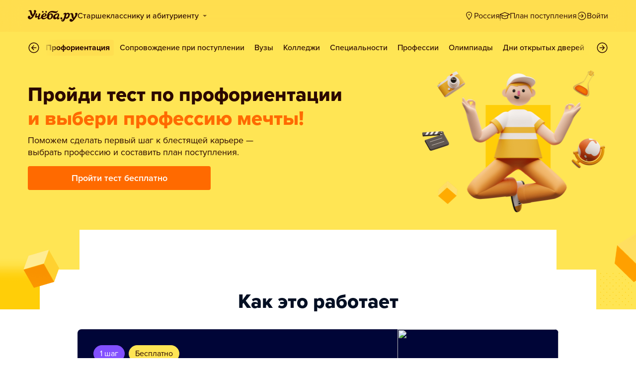

--- FILE ---
content_type: text/html; charset=utf-8
request_url: https://pskov.ucheba.ru/for-abiturients/prof
body_size: 28530
content:
<!DOCTYPE html><html lang="ru" style="overflow-y:auto;overflow-x:hidden"><head><meta property="og:type" content="website"/><meta property="og:image:alt" content="Учёба.ру"/><meta property="og:locale" content="ru_RU"/><meta property="og:site_name" content="Учёба.ру"/><meta name="viewport" content="width=device-width, user-scalable=no"/><meta name="theme-color" content="#ffffff"/><meta name="yandex-verification" content="1d57e9083ac15d2a"/><meta name="verify-admitad" content="0858ab3f58"/><meta charSet="utf-8"/><meta http-equiv="x-ua-compatible" content="ie=edge"/><title>Профориентационный тест Учебы.ру</title><meta name="robots" content="index,follow"/><meta name="googlebot" content="index,follow"/><meta name="description" content="Пройди тест по профориентации бесплатно и выбери профессию."/><meta property="og:title" content="Профориентационный тест Учебы.ру"/><meta property="og:description" content="Пройди тест по профориентации бесплатно и выбери профессию."/><meta property="og:image" content="https://www.ucheba.ru/pix/upload/default/proftest.png"/><meta property="og:image:width" content="1200"/><meta property="og:image:height" content="630"/><meta name="next-head-count" content="19"/><link rel="icon" type="image/png" href="/favicon.png"/><link rel="shortcut icon" href="/favicon.ico"/><link rel="icon" type="image/svg+xml" href="/favicon.svg"/><script type="text/javascript" src="https://api.flocktory.com/v2/loader.js?site_id=5380" async=""></script><link rel="preload" href="/_next/static/css/ff138773ce3b4b17.css" as="style"/><link rel="stylesheet" href="/_next/static/css/ff138773ce3b4b17.css" data-n-g=""/><link rel="preload" href="/_next/static/css/ac28b4a7032ac117.css" as="style"/><link rel="stylesheet" href="/_next/static/css/ac28b4a7032ac117.css"/><noscript data-n-css=""></noscript><script defer="" nomodule="" src="/_next/static/chunks/polyfills-78c92fac7aa8fdd8.js"></script><script defer="" src="/_next/static/chunks/35096-fed0d649dffc12f2.js"></script><script defer="" src="/_next/static/chunks/26009.088208815a9288cb.js"></script><script defer="" src="/_next/static/chunks/12200.62e704761f2930f7.js"></script><script defer="" src="/_next/static/chunks/10157.a471727de97005d6.js"></script><script defer="" src="/_next/static/chunks/27145.e02e24ded878f40d.js"></script><script src="/_next/static/chunks/webpack-03f2d89aeac8f4b4.js" defer=""></script><script src="/_next/static/chunks/framework-f81e7ae1133b8bb2.js" defer=""></script><script src="/_next/static/chunks/main-f4ee46ec557b3957.js" defer=""></script><script src="/_next/static/chunks/pages/_app-f4c4f298e5674194.js" defer=""></script><script src="/_next/static/chunks/pages/for-abiturients/prof-95bacd0d385f4220.js" defer=""></script><script src="/_next/static/q4s6kLlvuio7Q6LBGBKVT/_buildManifest.js" defer=""></script><script src="/_next/static/q4s6kLlvuio7Q6LBGBKVT/_ssgManifest.js" defer=""></script><style data-styled="" data-styled-version="5.3.11">@font-face{font-family:'proxima-nova';src:url('https://use.typekit.net/af/949f99/00000000000000003b9b3068/27/l?primer=3a6076633bc77831ac9fb811601de898b4ca8cd1e0aff02d16b23a013090f4db&fvd=n7&v=3') format('woff2'),url('https://use.typekit.net/af/949f99/00000000000000003b9b3068/27/d?primer=3a6076633bc77831ac9fb811601de898b4ca8cd1e0aff02d16b23a013090f4db&fvd=n7&v=3') format('woff'),url('https://use.typekit.net/af/949f99/00000000000000003b9b3068/27/a?primer=3a6076633bc77831ac9fb811601de898b4ca8cd1e0aff02d16b23a013090f4db&fvd=n7&v=3') format('opentype');font-display:swap;font-style:normal;font-weight:700;}/*!sc*/
@font-face{font-family:'proxima-nova';src:url('https://use.typekit.net/af/d82519/00000000000000003b9b306a/27/l?primer=3a6076633bc77831ac9fb811601de898b4ca8cd1e0aff02d16b23a013090f4db&fvd=n8&v=3') format('woff2'),url('https://use.typekit.net/af/d82519/00000000000000003b9b306a/27/d?primer=3a6076633bc77831ac9fb811601de898b4ca8cd1e0aff02d16b23a013090f4db&fvd=n8&v=3') format('woff'),url('https://use.typekit.net/af/d82519/00000000000000003b9b306a/27/a?primer=3a6076633bc77831ac9fb811601de898b4ca8cd1e0aff02d16b23a013090f4db&fvd=n8&v=3') format('opentype');font-display:swap;font-style:normal;font-weight:800;}/*!sc*/
@font-face{font-family:'proxima-nova';src:url('https://use.typekit.net/af/576d53/00000000000000003b9b3066/27/l?primer=3a6076633bc77831ac9fb811601de898b4ca8cd1e0aff02d16b23a013090f4db&fvd=n6&v=3') format('woff2'),url('https://use.typekit.net/af/576d53/00000000000000003b9b3066/27/d?primer=3a6076633bc77831ac9fb811601de898b4ca8cd1e0aff02d16b23a013090f4db&fvd=n6&v=3') format('woff'),url('https://use.typekit.net/af/576d53/00000000000000003b9b3066/27/a?primer=3a6076633bc77831ac9fb811601de898b4ca8cd1e0aff02d16b23a013090f4db&fvd=n6&v=3') format('opentype');font-display:swap;font-style:normal;font-weight:600;}/*!sc*/
@font-face{font-family:'proxima-nova';src:url('https://use.typekit.net/af/705e94/00000000000000003b9b3062/27/l?primer=3a6076633bc77831ac9fb811601de898b4ca8cd1e0aff02d16b23a013090f4db&fvd=n4&v=3') format('woff2'),url('https://use.typekit.net/af/705e94/00000000000000003b9b3062/27/d?primer=3a6076633bc77831ac9fb811601de898b4ca8cd1e0aff02d16b23a013090f4db&fvd=n4&v=3') format('woff'),url('https://use.typekit.net/af/705e94/00000000000000003b9b3062/27/a?primer=3a6076633bc77831ac9fb811601de898b4ca8cd1e0aff02d16b23a013090f4db&fvd=n4&v=3') format('opentype');font-display:swap;font-style:normal;font-weight:400;}/*!sc*/
@font-face{font-family:'proxima-nova';src:url('https://use.typekit.net/af/6e816b/00000000000000003b9b3064/27/l?primer=3a6076633bc77831ac9fb811601de898b4ca8cd1e0aff02d16b23a013090f4db&fvd=n5&v=3') format('woff2'),url('https://use.typekit.net/af/6e816b/00000000000000003b9b3064/27/d?primer=3a6076633bc77831ac9fb811601de898b4ca8cd1e0aff02d16b23a013090f4db&fvd=n5&v=3') format('woff'),url('https://use.typekit.net/af/6e816b/00000000000000003b9b3064/27/a?primer=3a6076633bc77831ac9fb811601de898b4ca8cd1e0aff02d16b23a013090f4db&fvd=n5&v=3') format('opentype');font-display:swap;font-style:normal;font-weight:500;}/*!sc*/
html{line-height:1.15;-webkit-text-size-adjust:100%;}/*!sc*/
body{margin:0;}/*!sc*/
main{display:block;}/*!sc*/
h1{font-size:2em;margin:0.67em 0;}/*!sc*/
hr{box-sizing:content-box;height:0;overflow:visible;}/*!sc*/
pre{font-family:monospace,monospace;font-size:1em;}/*!sc*/
a{background-color:transparent;}/*!sc*/
abbr[title]{border-bottom:none;-webkit-text-decoration:underline;text-decoration:underline;-webkit-text-decoration:underline dotted;text-decoration:underline dotted;}/*!sc*/
b,strong{font-weight:bolder;}/*!sc*/
code,kbd,samp{font-family:monospace,monospace;font-size:1em;}/*!sc*/
small{font-size:80%;}/*!sc*/
sub,sup{font-size:75%;line-height:0;position:relative;vertical-align:baseline;}/*!sc*/
sub{bottom:-0.25em;}/*!sc*/
sup{top:-0.5em;}/*!sc*/
img{border-style:none;}/*!sc*/
button,input,optgroup,select,textarea{font-family:inherit;font-size:100%;line-height:1.15;margin:0;}/*!sc*/
button,input{overflow:visible;}/*!sc*/
button,select{text-transform:none;}/*!sc*/
button,[type="button"],[type="reset"],[type="submit"]{-webkit-appearance:button;}/*!sc*/
button::-moz-focus-inner,[type="button"]::-moz-focus-inner,[type="reset"]::-moz-focus-inner,[type="submit"]::-moz-focus-inner{border-style:none;padding:0;}/*!sc*/
button:-moz-focusring,[type="button"]:-moz-focusring,[type="reset"]:-moz-focusring,[type="submit"]:-moz-focusring{outline:1px dotted ButtonText;}/*!sc*/
fieldset{padding:0.35em 0.75em 0.625em;}/*!sc*/
legend{box-sizing:border-box;color:inherit;display:table;max-width:100%;padding:0;white-space:normal;}/*!sc*/
progress{vertical-align:baseline;}/*!sc*/
textarea{overflow:auto;}/*!sc*/
[type="checkbox"],[type="radio"]{box-sizing:border-box;padding:0;}/*!sc*/
[type="number"]::-webkit-inner-spin-button,[type="number"]::-webkit-outer-spin-button{height:auto;}/*!sc*/
[type="search"]{-webkit-appearance:textfield;outline-offset:-2px;}/*!sc*/
[type="search"]::-webkit-search-decoration{-webkit-appearance:none;}/*!sc*/
::-webkit-file-upload-button{-webkit-appearance:button;font:inherit;}/*!sc*/
details{display:block;}/*!sc*/
summary{display:list-item;}/*!sc*/
template{display:none;}/*!sc*/
[hidden]{display:none;}/*!sc*/
*,*::before,*::after{box-sizing:border-box;outline:none;}/*!sc*/
html,body{min-height:100vh;}/*!sc*/
body{color:rgba(3,15,35,1);font-family:proxima-nova,Arial,Helvetica,sans-serif;font-feature-settings:'liga','kern';-webkit-font-smoothing:antialiased;-moz-osx-font-smoothing:grayscale;-ms-text-size-adjust:100%;-webkit-text-size-adjust:100%;font-size:16px;font-weight:400;line-height:24px;min-width:1024px;}/*!sc*/
@media (max-width:768px){body{overflow-x:hidden !important;overflow-y:auto !important;}}/*!sc*/
#__next{min-height:100vh;display:-webkit-box;display:-webkit-flex;display:-ms-flexbox;display:flex;-webkit-box-pack:center;-webkit-justify-content:center;-ms-flex-pack:center;justify-content:center;}/*!sc*/
h1,h2,h3,h4,h5,h6{margin:0;}/*!sc*/
h1{font-size:40px;font-weight:800;line-height:48px;}/*!sc*/
h2{font-size:32px;font-weight:800;line-height:40px;}/*!sc*/
h3{font-size:24px;font-weight:800;line-height:32px;}/*!sc*/
h4{font-size:18px;font-weight:700;line-height:24px;}/*!sc*/
h5{font-size:16px;font-weight:700;line-height:24px;}/*!sc*/
h6{font-size:14px;font-weight:700;line-height:22px;}/*!sc*/
a{-webkit-text-decoration:none;text-decoration:none;color:rgba(29,138,254,1);cursor:pointer;}/*!sc*/
a:hover{color:rgba(0,100,206,1);}/*!sc*/
p{margin-top:0;margin-bottom:16px;}/*!sc*/
menu{list-style-type:initial;margin-block-start:0;margin-block-end:0;margin-inline-start:0;margin-inline-end:0;padding-inline-start:0;}/*!sc*/
img{display:block;}/*!sc*/
ul{padding-left:18px;list-style:none;}/*!sc*/
button{border:none;}/*!sc*/
.lg_touch_frame_video .lg-video{padding-bottom:180%!important;}/*!sc*/
.overflow_hidden{overflow-y:hidden!important;overflow-x:hidden!important;}/*!sc*/
data-styled.g2[id="sc-global-kApfXw1"]{content:"sc-global-kApfXw1,"}/*!sc*/
.caWrXG{-webkit-box-flex:1;-webkit-flex-grow:1;-ms-flex-positive:1;flex-grow:1;}/*!sc*/
data-styled.g3[id="Layout__Body-sc-1527ea75-0"]{content:"caWrXG,"}/*!sc*/
.bnWjaY{-webkit-box-flex:1;-webkit-flex-grow:1;-ms-flex-positive:1;flex-grow:1;display:-webkit-box;display:-webkit-flex;display:-ms-flexbox;display:flex;-webkit-flex-direction:column;-ms-flex-direction:column;flex-direction:column;background-color:inherit;}/*!sc*/
data-styled.g4[id="Layout__Content-sc-1527ea75-1"]{content:"bnWjaY,"}/*!sc*/
.cSsnze{display:-webkit-box;display:-webkit-flex;display:-ms-flexbox;display:flex;-webkit-flex-direction:column;-ms-flex-direction:column;flex-direction:column;-webkit-box-pack:justify;-webkit-justify-content:space-between;-ms-flex-pack:justify;justify-content:space-between;min-height:100%;width:100%;}/*!sc*/
data-styled.g5[id="Layout__Main-sc-1527ea75-2"]{content:"cSsnze,"}/*!sc*/
.kCqjdA{padding-left:16px;padding-right:16px;margin-left:auto;margin-right:auto;}/*!sc*/
data-styled.g6[id="Container-styles__Block-sc-781e1a24-0"]{content:"kCqjdA,"}/*!sc*/
@media (min-width:1200px){.cubfDn{width:1200px;}}/*!sc*/
@media (max-width:1199px){.cubfDn{width:1024px;}}/*!sc*/
data-styled.g7[id="Container-styles__Block-sc-30741d72-0"]{content:"cubfDn,"}/*!sc*/
.nsgez{color:rgba(43,8,0,1);width:100px;height:undefined;}/*!sc*/
.dttvye{color:rgba(255,255,255,1);width:100px;height:undefined;}/*!sc*/
data-styled.g8[id="Logo__Block-sc-b7472283-0"]{content:"nsgez,dttvye,"}/*!sc*/
.kBMLYR{color:rgba(43,8,0,1);width:100px;height:24px;opacity:1;}/*!sc*/
.bkSnLz{width:24px;height:24px;opacity:1;}/*!sc*/
.gmzieo{color:rgba(255,255,255,1);width:100px;height:24px;opacity:1;}/*!sc*/
data-styled.g9[id="Icon-styles__Block-sc-4ba289c7-0"]{content:"kBMLYR,bkSnLz,gmzieo,"}/*!sc*/
.cVIJxb{word-break:break-word;text-align:left;color:rgba(43,8,0,1);}/*!sc*/
.cVIJxb:first-letter{text-transform:uppercase;}/*!sc*/
.cVIJxb li{list-style:initial;}/*!sc*/
.hGCpdV{word-break:break-word;}/*!sc*/
.hGCpdV li{list-style:initial;}/*!sc*/
.zoIJo{word-break:break-word;font-size:18px;line-height:24px;color:rgba(43,8,0,1);}/*!sc*/
.zoIJo li{list-style:initial;}/*!sc*/
.kBQNPO{word-break:break-word;text-align:center;}/*!sc*/
.kBQNPO li{list-style:initial;}/*!sc*/
.jEcXTC{word-break:break-word;font-size:24px;line-height:32px;-webkit-text-decoration:line-through;text-decoration:line-through;}/*!sc*/
.jEcXTC li{list-style:initial;}/*!sc*/
.dIgdun{word-break:break-word;font-weight:800;font-size:24px;line-height:32px;color:rgba(255,229,84,1);}/*!sc*/
.dIgdun li{list-style:initial;}/*!sc*/
.fVyQRn{word-break:break-word;font-weight:600;font-size:18px;}/*!sc*/
.fVyQRn li{list-style:initial;}/*!sc*/
.htwsxl{word-break:break-word;font-weight:800;font-size:40px;line-height:48px;color:rgba(255,255,255,1);}/*!sc*/
.htwsxl li{list-style:initial;}/*!sc*/
.iDATlt{word-break:break-word;color:rgba(255,255,255,1);}/*!sc*/
.iDATlt li{list-style:initial;}/*!sc*/
.iIspMi{word-break:normal;color:rgba(255,255,255,1);}/*!sc*/
.iIspMi li{list-style:initial;}/*!sc*/
.dpLoRN{word-break:break-word;font-weight:800;font-size:40px;line-height:48px;text-align:center;color:rgba(56,66,2,1);}/*!sc*/
.dpLoRN li{list-style:initial;}/*!sc*/
.dcIcNZ{word-break:break-word;text-align:center;color:rgba(0,5,55,1);}/*!sc*/
.dcIcNZ li{list-style:initial;}/*!sc*/
.kOagqV{word-break:break-word;text-align:center;color:rgba(52,0,20,1);}/*!sc*/
.kOagqV li{list-style:initial;}/*!sc*/
.kcxPkc{word-break:break-word;font-size:14px;line-height:22px;color:rgba(52,0,20,1);}/*!sc*/
.kcxPkc li{list-style:initial;}/*!sc*/
.ecOpxF{word-break:break-word;font-size:40px;line-height:48px;color:rgba(255,255,255,1);-webkit-text-decoration:line-through;text-decoration:line-through;}/*!sc*/
.ecOpxF li{list-style:initial;}/*!sc*/
.bJKqqb{word-break:break-word;font-size:12px;line-height:18px;text-align:center;}/*!sc*/
.bJKqqb li{list-style:initial;}/*!sc*/
.ieJgI{word-break:break-word;font-weight:800;font-size:40px;line-height:48px;color:rgba(43,8,0,1);}/*!sc*/
.ieJgI li{list-style:initial;}/*!sc*/
.bNejAe{word-break:break-word;color:rgba(3,15,35,1);}/*!sc*/
.bNejAe li{list-style:initial;}/*!sc*/
.iSLQEd{word-break:break-word;font-weight:700;font-size:18px;line-height:24px;}/*!sc*/
.iSLQEd li{list-style:initial;}/*!sc*/
.JRcvp{word-break:break-word;font-size:18px;line-height:24px;}/*!sc*/
.JRcvp li{list-style:initial;}/*!sc*/
.dZstgt{word-break:break-word;color:rgba(255,201,241,1);}/*!sc*/
.dZstgt li{list-style:initial;}/*!sc*/
.gerhUb{word-break:break-word;color:rgba(210,247,17,1);}/*!sc*/
.gerhUb li{list-style:initial;}/*!sc*/
.hZaAJx{word-break:break-word;color:rgba(255,206,8,1);}/*!sc*/
.hZaAJx li{list-style:initial;}/*!sc*/
.cbBwQW{word-break:break-word;color:rgba(255,106,0,1);}/*!sc*/
.cbBwQW li{list-style:initial;}/*!sc*/
.eyFqjB{word-break:break-word;color:rgba(29,138,254,1);}/*!sc*/
.eyFqjB li{list-style:initial;}/*!sc*/
.hEalrH{word-break:break-word;color:rgba(130,80,255,1);}/*!sc*/
.hEalrH li{list-style:initial;}/*!sc*/
.KXBPe{word-break:break-word;font-weight:700;font-size:18px;}/*!sc*/
.KXBPe li{list-style:initial;}/*!sc*/
data-styled.g10[id="Text-styles__Block-sc-f5d4cf80-0"]{content:"cVIJxb,hGCpdV,zoIJo,kBQNPO,jEcXTC,dIgdun,fVyQRn,htwsxl,iDATlt,iIspMi,dpLoRN,dcIcNZ,kOagqV,kcxPkc,ecOpxF,bJKqqb,ieJgI,bNejAe,iSLQEd,JRcvp,dZstgt,gerhUb,hZaAJx,cbBwQW,eyFqjB,hEalrH,KXBPe,"}/*!sc*/
.JbnpX{display:-webkit-box;display:-webkit-flex;display:-ms-flexbox;display:flex;}/*!sc*/
data-styled.g12[id="Button-styles__Inner-sc-34bf928e-0"]{content:"JbnpX,"}/*!sc*/
.hetGcW{cursor:pointer;border-radius:4px;-webkit-text-decoration:none;text-decoration:none;display:-webkit-inline-box;display:-webkit-inline-flex;display:-ms-inline-flexbox;display:inline-flex;-webkit-box-pack:center;-webkit-justify-content:center;-ms-flex-pack:center;justify-content:center;text-align:center;-webkit-align-items:center;-webkit-box-align:center;-ms-flex-align:center;align-items:center;-webkit-transition:0.15s;transition:0.15s;border:none;touch-action:manipulation;font-weight:600;position:relative;-webkit-tap-highlight-color:transparent;-webkit-touch-callout:none;-webkit-user-select:none;-moz-user-select:none;-ms-user-select:none;user-select:none;background-color:rgba(0,0,0,0);color:rgba(3,15,35,1);background-color:rgba(43,8,0,1);color:rgba(255,255,255,1);padding:8px 16px;font-size:16px;line-height:24px;height:40px;padding-left:0;padding-right:0;color:rgba(29,138,254,1);background-color:transparent;-webkit-box-pack:center;-webkit-justify-content:center;-ms-flex-pack:center;justify-content:center;, height:auto;padding:0;}/*!sc*/
@media (hover:hover){.hetGcW:hover{background-color:rgba(0,0,0,0);color:rgba(3,15,35,1);}}/*!sc*/
@media (hover:none){.hetGcW:active{background-color:rgba(0,0,0,0);color:rgba(3,15,35,1);}}/*!sc*/
@media (hover:hover){.hetGcW:hover{background-color:rgba(43,8,0,1);color:rgba(255,255,255,1);}}/*!sc*/
@media (hover:none){.hetGcW:active{background-color:rgba(43,8,0,1);color:rgba(255,255,255,1);}}/*!sc*/
.hetGcW:hover{color:rgba(0,100,206,1);}/*!sc*/
@media (hover:hover){.hetGcW:hover{background-color:transparent;box-shadow:none;}}/*!sc*/
@media (hover:none){.hetGcW:active{background-color:transparent;box-shadow:none;}}/*!sc*/
.hetGcW:disabled,.hetGcW:hover:disabled{background-color:rgba(3,15,35,.05);}/*!sc*/
.bSUsoD{cursor:pointer;border-radius:4px;-webkit-text-decoration:none;text-decoration:none;display:-webkit-inline-box;display:-webkit-inline-flex;display:-ms-inline-flexbox;display:inline-flex;-webkit-box-pack:center;-webkit-justify-content:center;-ms-flex-pack:center;justify-content:center;text-align:center;-webkit-align-items:center;-webkit-box-align:center;-ms-flex-align:center;align-items:center;-webkit-transition:0.15s;transition:0.15s;border:none;touch-action:manipulation;font-weight:600;position:relative;-webkit-tap-highlight-color:transparent;-webkit-touch-callout:none;-webkit-user-select:none;-moz-user-select:none;-ms-user-select:none;user-select:none;background-color:rgba(0,0,0,0);color:rgba(3,15,35,1);padding:8px;font-size:16px;line-height:24px;height:24px;-webkit-box-pack:center;-webkit-justify-content:center;-ms-flex-pack:center;justify-content:center;}/*!sc*/
@media (hover:hover){.bSUsoD:hover{background-color:rgba(0,0,0,0);color:rgba(3,15,35,1);}}/*!sc*/
@media (hover:none){.bSUsoD:active{background-color:rgba(0,0,0,0);color:rgba(3,15,35,1);}}/*!sc*/
.bSUsoD:disabled,.bSUsoD:hover:disabled{background-color:rgba(3,15,35,.05);}/*!sc*/
.jKRCRb{cursor:pointer;border-radius:4px;-webkit-text-decoration:none;text-decoration:none;display:-webkit-inline-box;display:-webkit-inline-flex;display:-ms-inline-flexbox;display:inline-flex;-webkit-box-pack:center;-webkit-justify-content:center;-ms-flex-pack:center;justify-content:center;text-align:center;-webkit-align-items:center;-webkit-box-align:center;-ms-flex-align:center;align-items:center;-webkit-transition:0.15s;transition:0.15s;border:none;touch-action:manipulation;font-weight:600;position:relative;-webkit-tap-highlight-color:transparent;-webkit-touch-callout:none;-webkit-user-select:none;-moz-user-select:none;-ms-user-select:none;user-select:none;background-color:rgba(0,0,0,0);color:rgba(3,15,35,1);background-color:rgba(255,106,0,1);color:rgba(255,255,255,1);padding:12px 20px;font-size:18px;line-height:24px;height:48px;display:-webkit-box;display:-webkit-flex;display:-ms-flexbox;display:flex;width:100%;padding-left:0;padding-right:0;-webkit-box-pack:center;-webkit-justify-content:center;-ms-flex-pack:center;justify-content:center;}/*!sc*/
@media (hover:hover){.jKRCRb:hover{background-color:rgba(0,0,0,0);color:rgba(3,15,35,1);}}/*!sc*/
@media (hover:none){.jKRCRb:active{background-color:rgba(0,0,0,0);color:rgba(3,15,35,1);}}/*!sc*/
@media (hover:hover){.jKRCRb:hover{background-color:rgba(255,66,0,1);color:rgba(255,255,255,1);}}/*!sc*/
@media (hover:none){.jKRCRb:active{background-color:rgba(255,66,0,1);color:rgba(255,255,255,1);}}/*!sc*/
.jKRCRb:disabled,.jKRCRb:hover:disabled{background-color:rgba(3,15,35,.05);}/*!sc*/
.iaFdZP{cursor:pointer;border-radius:4px;-webkit-text-decoration:none;text-decoration:none;display:-webkit-inline-box;display:-webkit-inline-flex;display:-ms-inline-flexbox;display:inline-flex;-webkit-box-pack:center;-webkit-justify-content:center;-ms-flex-pack:center;justify-content:center;text-align:center;-webkit-align-items:center;-webkit-box-align:center;-ms-flex-align:center;align-items:center;-webkit-transition:0.15s;transition:0.15s;border:none;touch-action:manipulation;font-weight:600;position:relative;-webkit-tap-highlight-color:transparent;-webkit-touch-callout:none;-webkit-user-select:none;-moz-user-select:none;-ms-user-select:none;user-select:none;background-color:rgba(0,0,0,0);color:rgba(3,15,35,1);background-color:rgba(29,138,254,1);color:rgba(255,255,255,1);padding:12px 20px;font-size:18px;line-height:24px;height:48px;-webkit-box-pack:center;-webkit-justify-content:center;-ms-flex-pack:center;justify-content:center;}/*!sc*/
@media (hover:hover){.iaFdZP:hover{background-color:rgba(0,0,0,0);color:rgba(3,15,35,1);}}/*!sc*/
@media (hover:none){.iaFdZP:active{background-color:rgba(0,0,0,0);color:rgba(3,15,35,1);}}/*!sc*/
@media (hover:hover){.iaFdZP:hover{background-color:rgba(0,100,206,1);color:rgba(255,255,255,1);}}/*!sc*/
@media (hover:none){.iaFdZP:active{background-color:rgba(0,100,206,1);color:rgba(255,255,255,1);}}/*!sc*/
.iaFdZP:disabled,.iaFdZP:hover:disabled{background-color:rgba(3,15,35,.05);}/*!sc*/
.hrPZSW{cursor:pointer;border-radius:4px;-webkit-text-decoration:none;text-decoration:none;display:-webkit-inline-box;display:-webkit-inline-flex;display:-ms-inline-flexbox;display:inline-flex;-webkit-box-pack:center;-webkit-justify-content:center;-ms-flex-pack:center;justify-content:center;text-align:center;-webkit-align-items:center;-webkit-box-align:center;-ms-flex-align:center;align-items:center;-webkit-transition:0.15s;transition:0.15s;border:none;touch-action:manipulation;font-weight:600;position:relative;-webkit-tap-highlight-color:transparent;-webkit-touch-callout:none;-webkit-user-select:none;-moz-user-select:none;-ms-user-select:none;user-select:none;background-color:rgba(0,0,0,0);color:rgba(3,15,35,1);background-color:rgba(29,138,254,1);color:rgba(255,255,255,1);padding:12px 20px;font-size:18px;line-height:24px;height:48px;padding-left:0;padding-right:0;color:rgba(29,138,254,1);background-color:transparent;-webkit-box-pack:center;-webkit-justify-content:center;-ms-flex-pack:center;justify-content:center;}/*!sc*/
@media (hover:hover){.hrPZSW:hover{background-color:rgba(0,0,0,0);color:rgba(3,15,35,1);}}/*!sc*/
@media (hover:none){.hrPZSW:active{background-color:rgba(0,0,0,0);color:rgba(3,15,35,1);}}/*!sc*/
@media (hover:hover){.hrPZSW:hover{background-color:rgba(0,100,206,1);color:rgba(255,255,255,1);}}/*!sc*/
@media (hover:none){.hrPZSW:active{background-color:rgba(0,100,206,1);color:rgba(255,255,255,1);}}/*!sc*/
.hrPZSW:hover{color:rgba(0,100,206,1);}/*!sc*/
@media (hover:hover){.hrPZSW:hover{background-color:transparent;box-shadow:none;}}/*!sc*/
@media (hover:none){.hrPZSW:active{background-color:transparent;box-shadow:none;}}/*!sc*/
.hrPZSW:disabled,.hrPZSW:hover:disabled{background-color:rgba(3,15,35,.05);}/*!sc*/
.iitCfy{cursor:pointer;border-radius:4px;-webkit-text-decoration:none;text-decoration:none;display:-webkit-inline-box;display:-webkit-inline-flex;display:-ms-inline-flexbox;display:inline-flex;-webkit-box-pack:center;-webkit-justify-content:center;-ms-flex-pack:center;justify-content:center;text-align:center;-webkit-align-items:center;-webkit-box-align:center;-ms-flex-align:center;align-items:center;-webkit-transition:0.15s;transition:0.15s;border:none;touch-action:manipulation;font-weight:600;position:relative;-webkit-tap-highlight-color:transparent;-webkit-touch-callout:none;-webkit-user-select:none;-moz-user-select:none;-ms-user-select:none;user-select:none;background-color:rgba(0,0,0,0);color:rgba(3,15,35,1);background-color:rgba(29,138,254,1);color:rgba(255,255,255,1);background-color:transparent;box-shadow:inset 0 0 0 1px rgba(29,138,254,1);color:rgba(29,138,254,1);padding:12px 20px;font-size:18px;line-height:24px;height:48px;-webkit-box-pack:center;-webkit-justify-content:center;-ms-flex-pack:center;justify-content:center;}/*!sc*/
@media (hover:hover){.iitCfy:hover{background-color:rgba(0,0,0,0);color:rgba(3,15,35,1);}}/*!sc*/
@media (hover:none){.iitCfy:active{background-color:rgba(0,0,0,0);color:rgba(3,15,35,1);}}/*!sc*/
@media (hover:hover){.iitCfy:hover{background-color:rgba(0,100,206,1);color:rgba(255,255,255,1);}}/*!sc*/
@media (hover:none){.iitCfy:active{background-color:rgba(0,100,206,1);color:rgba(255,255,255,1);}}/*!sc*/
.iitCfy svg{fill:rgba(29,138,254,1);}/*!sc*/
@media (hover:hover){.iitCfy:hover{background-color:transparent;box-shadow:inset 0 0 0 1px rgba(0,100,206,1);color:rgba(0,100,206,1);}.iitCfy:hover svg{fill:rgba(0,100,206,1);}}/*!sc*/
@media (hover:none){.iitCfy:active{background-color:transparent;box-shadow:inset 0 0 0 1px rgba(0,100,206,1);color:rgba(0,100,206,1);}.iitCfy:active svg{fill:rgba(0,100,206,1);}}/*!sc*/
.iitCfy:disabled,.iitCfy:hover:disabled{background-color:rgba(3,15,35,.05);}/*!sc*/
.DLvqd{cursor:pointer;border-radius:4px;-webkit-text-decoration:none;text-decoration:none;display:-webkit-inline-box;display:-webkit-inline-flex;display:-ms-inline-flexbox;display:inline-flex;-webkit-box-pack:center;-webkit-justify-content:center;-ms-flex-pack:center;justify-content:center;text-align:center;-webkit-align-items:center;-webkit-box-align:center;-ms-flex-align:center;align-items:center;-webkit-transition:0.15s;transition:0.15s;border:none;touch-action:manipulation;font-weight:600;position:relative;-webkit-tap-highlight-color:transparent;-webkit-touch-callout:none;-webkit-user-select:none;-moz-user-select:none;-ms-user-select:none;user-select:none;background-color:rgba(0,0,0,0);color:rgba(3,15,35,1);background-color:rgba(255,229,84,1);color:rgba(3,15,35,1);padding:12px 20px;font-size:18px;line-height:24px;height:48px;-webkit-box-pack:center;-webkit-justify-content:center;-ms-flex-pack:center;justify-content:center;}/*!sc*/
@media (hover:hover){.DLvqd:hover{background-color:rgba(0,0,0,0);color:rgba(3,15,35,1);}}/*!sc*/
@media (hover:none){.DLvqd:active{background-color:rgba(0,0,0,0);color:rgba(3,15,35,1);}}/*!sc*/
@media (hover:hover){.DLvqd:hover{background-color:rgba(255,206,8,1);color:rgba(3,15,35,1);}}/*!sc*/
@media (hover:none){.DLvqd:active{background-color:rgba(255,206,8,1);color:rgba(3,15,35,1);}}/*!sc*/
.DLvqd:disabled,.DLvqd:hover:disabled{background-color:rgba(3,15,35,.05);}/*!sc*/
.liaCPs{cursor:pointer;border-radius:4px;-webkit-text-decoration:none;text-decoration:none;display:-webkit-inline-box;display:-webkit-inline-flex;display:-ms-inline-flexbox;display:inline-flex;-webkit-box-pack:center;-webkit-justify-content:center;-ms-flex-pack:center;justify-content:center;text-align:center;-webkit-align-items:center;-webkit-box-align:center;-ms-flex-align:center;align-items:center;-webkit-transition:0.15s;transition:0.15s;border:none;touch-action:manipulation;font-weight:600;position:relative;-webkit-tap-highlight-color:transparent;-webkit-touch-callout:none;-webkit-user-select:none;-moz-user-select:none;-ms-user-select:none;user-select:none;background-color:rgba(0,0,0,0);color:rgba(3,15,35,1);background-color:rgba(28,117,3,1);color:rgba(255,255,255,1);padding:12px 20px;font-size:18px;line-height:24px;height:48px;display:-webkit-box;display:-webkit-flex;display:-ms-flexbox;display:flex;width:100%;padding-left:0;padding-right:0;-webkit-box-pack:center;-webkit-justify-content:center;-ms-flex-pack:center;justify-content:center;}/*!sc*/
@media (hover:hover){.liaCPs:hover{background-color:rgba(0,0,0,0);color:rgba(3,15,35,1);}}/*!sc*/
@media (hover:none){.liaCPs:active{background-color:rgba(0,0,0,0);color:rgba(3,15,35,1);}}/*!sc*/
@media (hover:hover){.liaCPs:hover{background-color:rgba(28,117,3,1);color:rgba(255,255,255,1);}}/*!sc*/
@media (hover:none){.liaCPs:active{background-color:rgba(28,117,3,1);color:rgba(255,255,255,1);}}/*!sc*/
.liaCPs:disabled,.liaCPs:hover:disabled{background-color:rgba(3,15,35,.05);}/*!sc*/
.bvXvkA{cursor:pointer;border-radius:4px;-webkit-text-decoration:none;text-decoration:none;display:-webkit-inline-box;display:-webkit-inline-flex;display:-ms-inline-flexbox;display:inline-flex;-webkit-box-pack:center;-webkit-justify-content:center;-ms-flex-pack:center;justify-content:center;text-align:center;-webkit-align-items:center;-webkit-box-align:center;-ms-flex-align:center;align-items:center;-webkit-transition:0.15s;transition:0.15s;border:none;touch-action:manipulation;font-weight:600;position:relative;-webkit-tap-highlight-color:transparent;-webkit-touch-callout:none;-webkit-user-select:none;-moz-user-select:none;-ms-user-select:none;user-select:none;background-color:rgba(0,0,0,0);color:rgba(3,15,35,1);background-color:rgba(255,255,255,1);color:rgba(3,15,35,1);padding:12px 20px;font-size:18px;line-height:24px;height:48px;border-radius:50%;-webkit-box-pack:center;-webkit-justify-content:center;-ms-flex-pack:center;justify-content:center;}/*!sc*/
@media (hover:hover){.bvXvkA:hover{background-color:rgba(0,0,0,0);color:rgba(3,15,35,1);}}/*!sc*/
@media (hover:none){.bvXvkA:active{background-color:rgba(0,0,0,0);color:rgba(3,15,35,1);}}/*!sc*/
@media (hover:hover){.bvXvkA:hover{background-color:rgba(255,255,255,1);color:rgba(3,15,35,1);}}/*!sc*/
@media (hover:none){.bvXvkA:active{background-color:rgba(255,255,255,1);color:rgba(3,15,35,1);}}/*!sc*/
@media (hover:hover){.bvXvkA:hover{color:rgba(0,100,206,1);}}/*!sc*/
@media (hover:none){.bvXvkA:active{color:rgba(0,100,206,1);}}/*!sc*/
.bvXvkA:disabled,.bvXvkA:hover:disabled{background-color:rgba(3,15,35,.05);}/*!sc*/
.ejnWcn{cursor:pointer;border-radius:4px;-webkit-text-decoration:none;text-decoration:none;display:-webkit-inline-box;display:-webkit-inline-flex;display:-ms-inline-flexbox;display:inline-flex;-webkit-box-pack:center;-webkit-justify-content:center;-ms-flex-pack:center;justify-content:center;text-align:center;-webkit-align-items:center;-webkit-box-align:center;-ms-flex-align:center;align-items:center;-webkit-transition:0.15s;transition:0.15s;border:none;touch-action:manipulation;font-weight:600;position:relative;-webkit-tap-highlight-color:transparent;-webkit-touch-callout:none;-webkit-user-select:none;-moz-user-select:none;-ms-user-select:none;user-select:none;background-color:rgba(0,0,0,0);color:rgba(3,15,35,1);background-color:rgba(255,255,255,1);color:rgba(3,15,35,1);padding:12px 20px;font-size:18px;line-height:24px;height:48px;display:-webkit-box;display:-webkit-flex;display:-ms-flexbox;display:flex;width:100%;padding-left:0;padding-right:0;-webkit-box-pack:center;-webkit-justify-content:center;-ms-flex-pack:center;justify-content:center;}/*!sc*/
@media (hover:hover){.ejnWcn:hover{background-color:rgba(0,0,0,0);color:rgba(3,15,35,1);}}/*!sc*/
@media (hover:none){.ejnWcn:active{background-color:rgba(0,0,0,0);color:rgba(3,15,35,1);}}/*!sc*/
@media (hover:hover){.ejnWcn:hover{background-color:rgba(255,255,255,1);color:rgba(3,15,35,1);}}/*!sc*/
@media (hover:none){.ejnWcn:active{background-color:rgba(255,255,255,1);color:rgba(3,15,35,1);}}/*!sc*/
@media (hover:hover){.ejnWcn:hover{color:rgba(0,100,206,1);}}/*!sc*/
@media (hover:none){.ejnWcn:active{color:rgba(0,100,206,1);}}/*!sc*/
.ejnWcn:disabled,.ejnWcn:hover:disabled{background-color:rgba(3,15,35,.05);}/*!sc*/
data-styled.g15[id="Button-styles__Block-sc-34bf928e-3"]{content:"hetGcW,bSUsoD,jKRCRb,iaFdZP,hrPZSW,iitCfy,DLvqd,liaCPs,bvXvkA,ejnWcn,"}/*!sc*/
.kgquOZ a{margin-right:12px;}/*!sc*/
.kgquOZ a:last-child{margin-right:0;}/*!sc*/
data-styled.g17[id="Footer__FooterLinks-sc-e3e1f100-1"]{content:"kgquOZ,"}/*!sc*/
.cVvHho{display:-webkit-box;display:-webkit-flex;display:-ms-flexbox;display:flex;-webkit-align-items:center;-webkit-box-align:center;-ms-flex-align:center;align-items:center;}/*!sc*/
.cVvHho a{margin-right:16px;height:24px;}/*!sc*/
.cVvHho a:last-child{margin-right:0;}/*!sc*/
data-styled.g18[id="Footer__SocialLinks-sc-e3e1f100-2"]{content:"cVvHho,"}/*!sc*/
.kTRSMS{display:-webkit-box;display:-webkit-flex;display:-ms-flexbox;display:flex;-webkit-box-pack:justify;-webkit-justify-content:space-between;-ms-flex-pack:justify;justify-content:space-between;-webkit-align-items:center;-webkit-box-align:center;-ms-flex-align:center;align-items:center;padding-top:24px;padding-bottom:24px;border-top:1px solid rgba(255,255,255,0.25);}/*!sc*/
data-styled.g19[id="Footer__Inner-sc-e3e1f100-3"]{content:"kTRSMS,"}/*!sc*/
.dmRoFa{background-color:rgba(3,15,35,1);}/*!sc*/
.dmRoFa div,.dmRoFa a,.dmRoFa a:hover{color:rgba(255,255,255,1);}/*!sc*/
.dmRoFa .Footer__SocialLinks-sc-e3e1f100-2 svg{color:rgba(255,255,255,1);opacity:0.6;}/*!sc*/
data-styled.g20[id="Footer__Block-sc-e3e1f100-4"]{content:"dmRoFa,"}/*!sc*/
.XKzwM{width:100%;display:-webkit-box;display:-webkit-flex;display:-ms-flexbox;display:flex;-webkit-column-gap:50px;column-gap:50px;padding:32px 0;}/*!sc*/
data-styled.g21[id="Footer__TopBlock-sc-e3e1f100-5"]{content:"XKzwM,"}/*!sc*/
.hhsCzG{width:33.333%;display:-webkit-box;display:-webkit-flex;display:-ms-flexbox;display:flex;-webkit-flex-direction:column;-ms-flex-direction:column;flex-direction:column;}/*!sc*/
data-styled.g23[id="Footer__Column-sc-e3e1f100-7"]{content:"hhsCzG,"}/*!sc*/
.fNPTji{font-size:24px;font-weight:bold;line-height:32px;}/*!sc*/
data-styled.g24[id="Footer__Title-sc-e3e1f100-8"]{content:"fNPTji,"}/*!sc*/
.jtqIfB{display:-webkit-box;display:-webkit-flex;display:-ms-flexbox;display:flex;-webkit-flex-wrap:wrap;-ms-flex-wrap:wrap;flex-wrap:wrap;gap:8px;margin:8px 0;}/*!sc*/
.jtqIfB a:nth-child(n + 7){display:none;}/*!sc*/
data-styled.g25[id="Footer__Links-sc-e3e1f100-9"]{content:"jtqIfB,"}/*!sc*/
.jnQGDJ{width:100%;color:rgba(255,255,255,0.5) !important;font-size:16px;line-height:1.5;cursor:pointer;text-align:unset;}/*!sc*/
data-styled.g26[id="Footer__ShowAllLinks-sc-e3e1f100-10"]{content:"jnQGDJ,"}/*!sc*/
.cQVUww{padding:32px 0 24px;display:-webkit-box;display:-webkit-flex;display:-ms-flexbox;display:flex;-webkit-box-pack:justify;-webkit-justify-content:space-between;-ms-flex-pack:justify;justify-content:space-between;-webkit-align-items:center;-webkit-box-align:center;-ms-flex-align:center;align-items:center;border-bottom:1px solid rgba(255,255,255,0.25);}/*!sc*/
data-styled.g30[id="Footer__TopWrapper-sc-390e7b7c-2"]{content:"cQVUww,"}/*!sc*/
.hViVna{display:-webkit-box;display:-webkit-flex;display:-ms-flexbox;display:flex;-webkit-align-items:center;-webkit-box-align:center;-ms-flex-align:center;align-items:center;gap:8px;}/*!sc*/
data-styled.g31[id="Footer__ButtonWrapper-sc-390e7b7c-3"]{content:"hViVna,"}/*!sc*/
.EQRid{font-weight:500;}/*!sc*/
data-styled.g44[id="Dropdown-styles__Title-sc-ad5d58f0-0"]{content:"EQRid,"}/*!sc*/
.bdhjBk{margin-left:8px;-webkit-transition:0.15s;transition:0.15s;opacity:0.6;width:0;height:0;border-left:4px solid transparent;border-right:4px solid transparent;border-top:4px solid rgba(43,8,0,1);}/*!sc*/
data-styled.g45[id="Dropdown-styles__Icon-sc-ad5d58f0-1"]{content:"bdhjBk,"}/*!sc*/
.tmyGU{display:-webkit-box;display:-webkit-flex;display:-ms-flexbox;display:flex;-webkit-align-items:center;-webkit-box-align:center;-ms-flex-align:center;align-items:center;-webkit-box-pack:start !important;-webkit-justify-content:flex-start !important;-ms-flex-pack:start !important;justify-content:flex-start !important;color:rgba(43,8,0,1);}/*!sc*/
data-styled.g46[id="Dropdown-styles__Link-sc-ad5d58f0-2"]{content:"tmyGU,"}/*!sc*/
.bjCPSR{display:-webkit-box;display:-webkit-flex;display:-ms-flexbox;display:flex;-webkit-align-items:center;-webkit-box-align:center;-ms-flex-align:center;align-items:center;}/*!sc*/
data-styled.g47[id="Dropdown-styles__LinkLeft-sc-ad5d58f0-3"]{content:"bjCPSR,"}/*!sc*/
.qHDll{display:-webkit-box;display:-webkit-flex;display:-ms-flexbox;display:flex;-webkit-align-items:center;-webkit-box-align:center;-ms-flex-align:center;align-items:center;}/*!sc*/
data-styled.g48[id="Dropdown-styles__LinkRight-sc-ad5d58f0-4"]{content:"qHDll,"}/*!sc*/
.dectny{cursor:pointer;display:block;}/*!sc*/
data-styled.g50[id="Dropdown-styles__Activator-sc-ad5d58f0-6"]{content:"dectny,"}/*!sc*/
.blmqUj{position:relative;display:inline-block;font-size:16px;font-weight:400;line-height:24px;}/*!sc*/
data-styled.g51[id="Dropdown-styles__Block-sc-ad5d58f0-7"]{content:"blmqUj,"}/*!sc*/
.eNayZo{margin-top:16px;}/*!sc*/
.izGbxp{margin-top:24px;}/*!sc*/
.dTBHbQ{margin-top:12px;}/*!sc*/
.bjVCYh{margin-top:20px;}/*!sc*/
.klpOuC{margin-top:32px;}/*!sc*/
.jhqghT{margin-top:4px;}/*!sc*/
.dWGoff{margin-top:40px;}/*!sc*/
data-styled.g53[id="Spacing__Block-sc-b2a28cfe-0"]{content:"eNayZo,izGbxp,dTBHbQ,bjVCYh,klpOuC,jhqghT,dWGoff,"}/*!sc*/
.hNIYi{margin-right:4px;line-height:1.38;}/*!sc*/
.hNIYi button,.hNIYi a{padding-top:16px;padding-bottom:16px;font-weight:500;-webkit-transition:0.15s;transition:0.15s;color:rgba(3,15,35,1);width:-webkit-max-content;width:-moz-max-content;width:max-content;}/*!sc*/
.hNIYi button:hover,.hNIYi a:hover{color:rgba(0,100,206,1);}/*!sc*/
.hNIYi:last-child{margin-right:0;}/*!sc*/
data-styled.g54[id="Navigation-styles__Item-sc-4215562-0"]{content:"hNIYi,"}/*!sc*/
.cVAArq{display:-webkit-box;display:-webkit-flex;display:-ms-flexbox;display:flex;-webkit-align-items:center;-webkit-box-align:center;-ms-flex-align:center;align-items:center;overflow-y:hidden;list-style:none;margin:0;padding-left:0;}/*!sc*/
.cVAArq::-webkit-scrollbar{display:none;}/*!sc*/
data-styled.g55[id="Navigation-styles__List-sc-4215562-1"]{content:"cVAArq,"}/*!sc*/
.gtxjUq{width:auto;}/*!sc*/
data-styled.g56[id="Navigation-styles__Block-sc-4215562-2"]{content:"gtxjUq,"}/*!sc*/
.eMevWH button,.eMevWH a{padding-top:16px;padding-bottom:16px;font-weight:500;-webkit-transition:0.15s;transition:0.15s;color:rgba(3,15,35,1);width:-webkit-max-content;width:-moz-max-content;width:max-content;}/*!sc*/
.eMevWH button:hover,.eMevWH a:hover{color:rgba(0,100,206,1);}/*!sc*/
.eMevWH button,.eMevWH a{color:rgba(43,8,0,1);}/*!sc*/
.eMevWH button:hover,.eMevWH a:hover{color:rgba(43,8,0,1);background-color:rgba(255,106,0,0.05);}/*!sc*/
.gXVHa button,.gXVHa a{padding-top:16px;padding-bottom:16px;font-weight:500;-webkit-transition:0.15s;transition:0.15s;color:rgba(3,15,35,1);width:-webkit-max-content;width:-moz-max-content;width:max-content;}/*!sc*/
.gXVHa button:hover,.gXVHa a:hover{color:rgba(0,100,206,1);}/*!sc*/
.gXVHa button,.gXVHa a{color:rgba(43,8,0,1);background-color:rgba(255,106,0,0.05);}/*!sc*/
.gXVHa button:hover,.gXVHa a:hover{color:rgba(43,8,0,1);background-color:rgba(255,106,0,0.05);}/*!sc*/
.gXVHa button,.gXVHa a{font-weight:700;}/*!sc*/
data-styled.g57[id="Navigation-styles__A-sc-4215562-3"]{content:"eMevWH,gXVHa,"}/*!sc*/
.cWtRZW{display:-webkit-box;display:-webkit-flex;display:-ms-flexbox;display:flex;cursor:pointer;}/*!sc*/
data-styled.g66[id="Header-styles__LogoLink-sc-eb7d1bf2-0"]{content:"cWtRZW,"}/*!sc*/
.hNBBgC{display:-webkit-box;display:-webkit-flex;display:-ms-flexbox;display:flex;-webkit-box-pack:justify;-webkit-justify-content:space-between;-ms-flex-pack:justify;justify-content:space-between;height:64px;-webkit-align-items:center;-webkit-box-align:center;-ms-flex-align:center;align-items:center;padding-left:16px;padding-right:16px;}/*!sc*/
data-styled.g67[id="Header-styles__MainContainer-sc-eb7d1bf2-1"]{content:"hNBBgC,"}/*!sc*/
.hegWfy{-webkit-backdrop-filter:blur(20px);backdrop-filter:blur(20px);position:relative;z-index:1;background-color:rgba(255,106,0,0.05);color:rgba(43,8,0,1);}/*!sc*/
.hegWfy a,.hegWfy button,.hegWfy a:hover,.hegWfy button:hover{color:inherit;}/*!sc*/
data-styled.g69[id="Header-styles__Main-sc-eb7d1bf2-3"]{content:"hegWfy,"}/*!sc*/
.cfTNII{height:64px;position:relative;display:-webkit-box;display:-webkit-flex;display:-ms-flexbox;display:flex;-webkit-align-items:center;-webkit-box-align:center;-ms-flex-align:center;align-items:center;-webkit-column-gap:8px;column-gap:8px;cursor:pointer;overflow:hidden;color:rgba(43,8,0,1);}/*!sc*/
.cfTNII svg{width:20px;height:20px;}/*!sc*/
.cfTNII::after{content:'';position:absolute;bottom:0;width:100%;height:1px;-webkit-transition:all 0.2s;transition:all 0.2s;background:rgba(43,8,0,1);opacity:0;}/*!sc*/
.cfTNII:hover::after{opacity:1;}/*!sc*/
data-styled.g71[id="Header-styles__HeaderNavItem-sc-eb7d1bf2-5"]{content:"cfTNII,"}/*!sc*/
.jRzEnD{position:relative;z-index:10;}/*!sc*/
data-styled.g72[id="Header-styles__Block-sc-eb7d1bf2-6"]{content:"jRzEnD,"}/*!sc*/
.fLyWzz{height:100%;display:-webkit-box;display:-webkit-flex;display:-ms-flexbox;display:flex;-webkit-align-items:center;-webkit-box-align:center;-ms-flex-align:center;align-items:center;-webkit-column-gap:12px;column-gap:12px;}/*!sc*/
data-styled.g77[id="Header-styles__MainLineLeft-sc-fe799b60-1"]{content:"fLyWzz,"}/*!sc*/
.cUULUh{-webkit-column-gap:20px;column-gap:20px;}/*!sc*/
data-styled.g78[id="Header-styles__MainLineRight-sc-fe799b60-2"]{content:"cUULUh,"}/*!sc*/
.dPVPQe{padding:20px 16px;}/*!sc*/
data-styled.g79[id="Header-styles__MainContainer-sc-fe799b60-3"]{content:"dPVPQe,"}/*!sc*/
.kkyRSa{height:102px;}/*!sc*/
data-styled.g80[id="Header-styles__Block-sc-fe799b60-4"]{content:"kkyRSa,"}/*!sc*/
.gJqsYE{margin-bottom:12px;font-size:40px;font-weight:800;line-height:48px;}/*!sc*/
data-styled.g82[id="Heading__H1-sc-85f4371a-0"]{content:"gJqsYE,"}/*!sc*/
.eRTTQL{margin-bottom:16px;font-size:32px;font-weight:800;line-height:40px;}/*!sc*/
.Heading__H1-sc-85f4371a-0 + .Heading__H2-sc-85f4371a-1{margin-top:-8px;}/*!sc*/
data-styled.g83[id="Heading__H2-sc-85f4371a-1"]{content:"eRTTQL,"}/*!sc*/
.bbEmLz{margin-bottom:16px;font-size:24px;font-weight:800;line-height:32px;}/*!sc*/
.Heading__H1-sc-85f4371a-0 + .Heading__H3-sc-85f4371a-2{margin-top:-8px;}/*!sc*/
data-styled.g84[id="Heading__H3-sc-85f4371a-2"]{content:"bbEmLz,"}/*!sc*/
.bYssES > *{display:-webkit-box;display:-webkit-flex;display:-ms-flexbox;display:flex;-webkit-align-items:center;-webkit-box-align:center;-ms-flex-align:center;align-items:center;}/*!sc*/
.bYssES.bYssES > *{margin-bottom:8px;}/*!sc*/
.bYssES,.bYssES .Heading__Icon-sc-85f4371a-6{color:rgba(43,8,0,1);}/*!sc*/
.bYssES a{display:block;-webkit-box-flex:1;-webkit-flex-grow:1;-ms-flex-positive:1;flex-grow:1;color:inherit;}/*!sc*/
.kUTvrq > *{display:-webkit-box;display:-webkit-flex;display:-ms-flexbox;display:flex;-webkit-align-items:center;-webkit-box-align:center;-ms-flex-align:center;align-items:center;}/*!sc*/
.kUTvrq.kUTvrq > *{margin-bottom:32px;}/*!sc*/
.kUTvrq,.kUTvrq .Heading__Icon-sc-85f4371a-6{color:rgba(3,15,35,1);}/*!sc*/
.kUTvrq > *{-webkit-box-pack:center;-webkit-justify-content:center;-ms-flex-pack:center;justify-content:center;text-align:center;}/*!sc*/
.kUTvrq a{display:block;-webkit-box-flex:1;-webkit-flex-grow:1;-ms-flex-positive:1;flex-grow:1;color:inherit;color:rgba(3,15,35,1);}/*!sc*/
.kUTvrq a:hover{color:rgba(0,100,206,1);}/*!sc*/
.tLCSX > *{display:-webkit-box;display:-webkit-flex;display:-ms-flexbox;display:flex;-webkit-align-items:center;-webkit-box-align:center;-ms-flex-align:center;align-items:center;}/*!sc*/
.tLCSX.tLCSX > *{margin-bottom:4px;}/*!sc*/
.tLCSX a{display:block;-webkit-box-flex:1;-webkit-flex-grow:1;-ms-flex-positive:1;flex-grow:1;color:inherit;}/*!sc*/
.DMTnA > *{display:-webkit-box;display:-webkit-flex;display:-ms-flexbox;display:flex;-webkit-align-items:center;-webkit-box-align:center;-ms-flex-align:center;align-items:center;}/*!sc*/
.DMTnA.DMTnA > *{margin-bottom:4px;}/*!sc*/
.DMTnA > *{-webkit-box-pack:center;-webkit-justify-content:center;-ms-flex-pack:center;justify-content:center;text-align:center;}/*!sc*/
.DMTnA a{display:block;-webkit-box-flex:1;-webkit-flex-grow:1;-ms-flex-positive:1;flex-grow:1;color:inherit;}/*!sc*/
.lazhXP > *{display:-webkit-box;display:-webkit-flex;display:-ms-flexbox;display:flex;-webkit-align-items:center;-webkit-box-align:center;-ms-flex-align:center;align-items:center;}/*!sc*/
.lazhXP.lazhXP > *{margin-bottom:8px;}/*!sc*/
.lazhXP a{display:block;-webkit-box-flex:1;-webkit-flex-grow:1;-ms-flex-positive:1;flex-grow:1;color:inherit;}/*!sc*/
.gouXyH > *{display:-webkit-box;display:-webkit-flex;display:-ms-flexbox;display:flex;-webkit-align-items:center;-webkit-box-align:center;-ms-flex-align:center;align-items:center;}/*!sc*/
.gouXyH.gouXyH > *{margin-bottom:8px;}/*!sc*/
.gouXyH,.gouXyH .Heading__Icon-sc-85f4371a-6{color:rgba(52,0,20,1);}/*!sc*/
.gouXyH > *{-webkit-box-pack:center;-webkit-justify-content:center;-ms-flex-pack:center;justify-content:center;text-align:center;}/*!sc*/
.gouXyH a{display:block;-webkit-box-flex:1;-webkit-flex-grow:1;-ms-flex-positive:1;flex-grow:1;color:inherit;}/*!sc*/
.PzfBq > *{display:-webkit-box;display:-webkit-flex;display:-ms-flexbox;display:flex;-webkit-align-items:center;-webkit-box-align:center;-ms-flex-align:center;align-items:center;}/*!sc*/
.PzfBq.PzfBq > *{margin-bottom:8px;}/*!sc*/
.PzfBq,.PzfBq .Heading__Icon-sc-85f4371a-6{color:rgba(254,47,128,1);}/*!sc*/
.PzfBq a{display:block;-webkit-box-flex:1;-webkit-flex-grow:1;-ms-flex-positive:1;flex-grow:1;color:inherit;color:rgba(254,47,128,1);}/*!sc*/
.PzfBq a:hover{color:rgba(254,47,128,1);}/*!sc*/
.glrsMF > *{display:-webkit-box;display:-webkit-flex;display:-ms-flexbox;display:flex;-webkit-align-items:center;-webkit-box-align:center;-ms-flex-align:center;align-items:center;}/*!sc*/
.glrsMF.glrsMF > *{margin-bottom:20px;}/*!sc*/
.glrsMF a{display:block;-webkit-box-flex:1;-webkit-flex-grow:1;-ms-flex-positive:1;flex-grow:1;color:inherit;}/*!sc*/
.hQFUfT > *{display:-webkit-box;display:-webkit-flex;display:-ms-flexbox;display:flex;-webkit-align-items:center;-webkit-box-align:center;-ms-flex-align:center;align-items:center;}/*!sc*/
.hQFUfT.hQFUfT > *{margin-bottom:4px;}/*!sc*/
.hQFUfT,.hQFUfT .Heading__Icon-sc-85f4371a-6{color:rgba(255,201,241,1);}/*!sc*/
.hQFUfT a{display:block;-webkit-box-flex:1;-webkit-flex-grow:1;-ms-flex-positive:1;flex-grow:1;color:inherit;}/*!sc*/
.bvPbqt > *{display:-webkit-box;display:-webkit-flex;display:-ms-flexbox;display:flex;-webkit-align-items:center;-webkit-box-align:center;-ms-flex-align:center;align-items:center;}/*!sc*/
.bvPbqt.bvPbqt > *{margin-bottom:4px;}/*!sc*/
.bvPbqt,.bvPbqt .Heading__Icon-sc-85f4371a-6{color:rgba(210,247,17,1);}/*!sc*/
.bvPbqt a{display:block;-webkit-box-flex:1;-webkit-flex-grow:1;-ms-flex-positive:1;flex-grow:1;color:inherit;}/*!sc*/
.hriKeP > *{display:-webkit-box;display:-webkit-flex;display:-ms-flexbox;display:flex;-webkit-align-items:center;-webkit-box-align:center;-ms-flex-align:center;align-items:center;}/*!sc*/
.hriKeP.hriKeP > *{margin-bottom:4px;}/*!sc*/
.hriKeP,.hriKeP .Heading__Icon-sc-85f4371a-6{color:rgba(255,206,8,1);}/*!sc*/
.hriKeP a{display:block;-webkit-box-flex:1;-webkit-flex-grow:1;-ms-flex-positive:1;flex-grow:1;color:inherit;}/*!sc*/
.kQQgLk > *{display:-webkit-box;display:-webkit-flex;display:-ms-flexbox;display:flex;-webkit-align-items:center;-webkit-box-align:center;-ms-flex-align:center;align-items:center;}/*!sc*/
.kQQgLk.kQQgLk > *{margin-bottom:4px;}/*!sc*/
.kQQgLk,.kQQgLk .Heading__Icon-sc-85f4371a-6{color:rgba(255,106,0,1);}/*!sc*/
.kQQgLk a{display:block;-webkit-box-flex:1;-webkit-flex-grow:1;-ms-flex-positive:1;flex-grow:1;color:inherit;color:rgba(255,106,0,1);}/*!sc*/
.kQQgLk a:hover{color:rgba(255,106,0,1);}/*!sc*/
.bvarQw > *{display:-webkit-box;display:-webkit-flex;display:-ms-flexbox;display:flex;-webkit-align-items:center;-webkit-box-align:center;-ms-flex-align:center;align-items:center;}/*!sc*/
.bvarQw.bvarQw > *{margin-bottom:4px;}/*!sc*/
.bvarQw,.bvarQw .Heading__Icon-sc-85f4371a-6{color:rgba(29,138,254,1);}/*!sc*/
.bvarQw a{display:block;-webkit-box-flex:1;-webkit-flex-grow:1;-ms-flex-positive:1;flex-grow:1;color:inherit;color:rgba(29,138,254,1);}/*!sc*/
.bvarQw a:hover{color:rgba(0,100,206,1);}/*!sc*/
.cWgKQl > *{display:-webkit-box;display:-webkit-flex;display:-ms-flexbox;display:flex;-webkit-align-items:center;-webkit-box-align:center;-ms-flex-align:center;align-items:center;}/*!sc*/
.cWgKQl.cWgKQl > *{margin-bottom:4px;}/*!sc*/
.cWgKQl,.cWgKQl .Heading__Icon-sc-85f4371a-6{color:rgba(130,80,255,1);}/*!sc*/
.cWgKQl a{display:block;-webkit-box-flex:1;-webkit-flex-grow:1;-ms-flex-positive:1;flex-grow:1;color:inherit;color:rgba(130,80,255,1);}/*!sc*/
.cWgKQl a:hover{color:rgba(130,80,255,1);}/*!sc*/
data-styled.g89[id="Heading__Block-sc-85f4371a-7"]{content:"bYssES,kUTvrq,tLCSX,DMTnA,lazhXP,gouXyH,PzfBq,glrsMF,hQFUfT,bvPbqt,hriKeP,kQQgLk,bvarQw,cWgKQl,"}/*!sc*/
.gzIHRy{display:-webkit-box;display:-webkit-flex;display:-ms-flexbox;display:flex;-webkit-flex-wrap:wrap;-ms-flex-wrap:wrap;flex-wrap:wrap;margin-top:-16px;margin-bottom:-16px;margin-left:-16px;margin-right:-16px;-webkit-box-pack:center;-webkit-justify-content:center;-ms-flex-pack:center;justify-content:center;}/*!sc*/
.gzIHRy > *{padding-top:16px;padding-bottom:16px;}/*!sc*/
.gzIHRy > *{padding-left:16px;padding-right:16px;}/*!sc*/
.hFSfxt{display:-webkit-box;display:-webkit-flex;display:-ms-flexbox;display:flex;-webkit-flex-wrap:wrap;-ms-flex-wrap:wrap;flex-wrap:wrap;margin-top:-16px;margin-bottom:-16px;margin-left:-16px;margin-right:-16px;}/*!sc*/
.hFSfxt > *{padding-top:16px;padding-bottom:16px;}/*!sc*/
.hFSfxt > *{padding-left:16px;padding-right:16px;}/*!sc*/
.crmdLB{display:-webkit-box;display:-webkit-flex;display:-ms-flexbox;display:flex;-webkit-flex-wrap:wrap;-ms-flex-wrap:wrap;flex-wrap:wrap;margin-top:-8px;margin-bottom:-8px;margin-left:-8px;margin-right:-8px;}/*!sc*/
.crmdLB > *{padding-top:8px;padding-bottom:8px;}/*!sc*/
.crmdLB > *{padding-left:8px;padding-right:8px;}/*!sc*/
.eUecBi{display:-webkit-box;display:-webkit-flex;display:-ms-flexbox;display:flex;-webkit-flex-wrap:wrap;-ms-flex-wrap:wrap;flex-wrap:wrap;margin-top:-8px;margin-bottom:-8px;margin-left:-8px;margin-right:-8px;-webkit-box-pack:center;-webkit-justify-content:center;-ms-flex-pack:center;justify-content:center;}/*!sc*/
.eUecBi > *{padding-top:8px;padding-bottom:8px;}/*!sc*/
.eUecBi > *{padding-left:8px;padding-right:8px;}/*!sc*/
.eBicbq{display:-webkit-box;display:-webkit-flex;display:-ms-flexbox;display:flex;-webkit-flex-wrap:wrap;-ms-flex-wrap:wrap;flex-wrap:wrap;margin-top:-8px;margin-bottom:-8px;margin-left:-8px;margin-right:-8px;-webkit-align-items:center;-webkit-box-align:center;-ms-flex-align:center;align-items:center;}/*!sc*/
.eBicbq > *{padding-top:8px;padding-bottom:8px;}/*!sc*/
.eBicbq > *{padding-left:8px;padding-right:8px;}/*!sc*/
.jLZott{display:-webkit-box;display:-webkit-flex;display:-ms-flexbox;display:flex;-webkit-flex-wrap:wrap;-ms-flex-wrap:wrap;flex-wrap:wrap;margin-top:-4px;margin-bottom:-4px;margin-left:-4px;margin-right:-4px;}/*!sc*/
.jLZott > *{padding-top:4px;padding-bottom:4px;}/*!sc*/
.jLZott > *{padding-left:4px;padding-right:4px;}/*!sc*/
.enDiiv{display:-webkit-box;display:-webkit-flex;display:-ms-flexbox;display:flex;-webkit-flex-wrap:wrap;-ms-flex-wrap:wrap;flex-wrap:wrap;margin-top:-1px;margin-bottom:-1px;margin-left:-1px;margin-right:-1px;-webkit-flex-wrap:nowrap;-ms-flex-wrap:nowrap;flex-wrap:nowrap;}/*!sc*/
.enDiiv > *{padding-top:1px;padding-bottom:1px;}/*!sc*/
.enDiiv > *{padding-left:1px;padding-right:1px;}/*!sc*/
data-styled.g133[id="Grid-styles__Block-sc-a1536a52-0"]{content:"gzIHRy,hFSfxt,crmdLB,eUecBi,eBicbq,jLZott,enDiiv,"}/*!sc*/
.fuYoDB{-webkit-box-flex:0;-webkit-flex-grow:0;-ms-flex-positive:0;flex-grow:0;-webkit-flex-shrink:0;-ms-flex-negative:0;flex-shrink:0;width:100%;}/*!sc*/
@media (min-width:0px){.fuYoDB{width:100%;-webkit-flex-basis:100%;-ms-flex-preferred-size:100%;flex-basis:100%;}}/*!sc*/
@media (min-width:1200px){.fuYoDB{width:83.33333333333333%;-webkit-flex-basis:83.33333333333333%;-ms-flex-preferred-size:83.33333333333333%;flex-basis:83.33333333333333%;}}/*!sc*/
.gyBuhG{-webkit-box-flex:0;-webkit-flex-grow:0;-ms-flex-positive:0;flex-grow:0;-webkit-flex-shrink:0;-ms-flex-negative:0;flex-shrink:0;width:100%;}/*!sc*/
.ebwa-DO{-webkit-box-flex:0;-webkit-flex-grow:0;-ms-flex-positive:0;flex-grow:0;-webkit-flex-shrink:0;-ms-flex-negative:0;flex-shrink:0;width:100%;}/*!sc*/
.ebwa-DO.ebwa-DO{width:auto;-webkit-flex-basis:auto;-ms-flex-preferred-size:auto;flex-basis:auto;}/*!sc*/
.eZzxAj{-webkit-box-flex:0;-webkit-flex-grow:0;-ms-flex-positive:0;flex-grow:0;-webkit-flex-shrink:0;-ms-flex-negative:0;flex-shrink:0;width:100%;}/*!sc*/
@media (min-width:0px){.eZzxAj{width:50%;-webkit-flex-basis:50%;-ms-flex-preferred-size:50%;flex-basis:50%;}}/*!sc*/
.fNPkqm{-webkit-box-flex:0;-webkit-flex-grow:0;-ms-flex-positive:0;flex-grow:0;-webkit-flex-shrink:0;-ms-flex-negative:0;flex-shrink:0;width:100%;}/*!sc*/
.fNPkqm.fNPkqm{width:33.333%;-webkit-flex-basis:33.333%;-ms-flex-preferred-size:33.333%;flex-basis:33.333%;}/*!sc*/
.qhCRW{-webkit-box-flex:0;-webkit-flex-grow:0;-ms-flex-positive:0;flex-grow:0;-webkit-flex-shrink:0;-ms-flex-negative:0;flex-shrink:0;width:100%;}/*!sc*/
.qhCRW.qhCRW{width:25%;-webkit-flex-basis:25%;-ms-flex-preferred-size:25%;flex-basis:25%;}/*!sc*/
.gWlJwe{-webkit-box-flex:0;-webkit-flex-grow:0;-ms-flex-positive:0;flex-grow:0;-webkit-flex-shrink:0;-ms-flex-negative:0;flex-shrink:0;width:100%;}/*!sc*/
.gWlJwe.gWlJwe{width:400px;-webkit-flex-basis:400px;-ms-flex-preferred-size:400px;flex-basis:400px;}/*!sc*/
.bihWzy{-webkit-box-flex:0;-webkit-flex-grow:0;-ms-flex-positive:0;flex-grow:0;-webkit-flex-shrink:0;-ms-flex-negative:0;flex-shrink:0;width:100%;}/*!sc*/
.bihWzy.bihWzy{width:50%;-webkit-flex-basis:50%;-ms-flex-preferred-size:50%;flex-basis:50%;}/*!sc*/
.cBQxhW{-webkit-box-flex:0;-webkit-flex-grow:0;-ms-flex-positive:0;flex-grow:0;-webkit-flex-shrink:0;-ms-flex-negative:0;flex-shrink:0;width:100%;}/*!sc*/
.cBQxhW.cBQxhW{width:418px;-webkit-flex-basis:418px;-ms-flex-preferred-size:418px;flex-basis:418px;}/*!sc*/
.eYjgRf{-webkit-box-flex:0;-webkit-flex-grow:0;-ms-flex-positive:0;flex-grow:0;-webkit-flex-shrink:0;-ms-flex-negative:0;flex-shrink:0;width:100%;}/*!sc*/
@media (min-width:0px){.eYjgRf{width:79.16666666666667%;-webkit-flex-basis:79.16666666666667%;-ms-flex-preferred-size:79.16666666666667%;flex-basis:79.16666666666667%;}}/*!sc*/
.xDAOH{-webkit-box-flex:0;-webkit-flex-grow:0;-ms-flex-positive:0;flex-grow:0;-webkit-flex-shrink:0;-ms-flex-negative:0;flex-shrink:0;width:100%;}/*!sc*/
@media (min-width:0px){.xDAOH{width:12.5%;-webkit-flex-basis:12.5%;-ms-flex-preferred-size:12.5%;flex-basis:12.5%;}}/*!sc*/
.iLROOb{-webkit-box-flex:0;-webkit-flex-grow:0;-ms-flex-positive:0;flex-grow:0;-webkit-flex-shrink:0;-ms-flex-negative:0;flex-shrink:0;width:100%;}/*!sc*/
@media (min-width:0px){.iLROOb{width:16.666666666666668%;-webkit-flex-basis:16.666666666666668%;-ms-flex-preferred-size:16.666666666666668%;flex-basis:16.666666666666668%;}}/*!sc*/
.cpQPub{-webkit-box-flex:0;-webkit-flex-grow:0;-ms-flex-positive:0;flex-grow:0;-webkit-flex-shrink:0;-ms-flex-negative:0;flex-shrink:0;width:100%;}/*!sc*/
@media (min-width:0px){.cpQPub{width:25%;-webkit-flex-basis:25%;-ms-flex-preferred-size:25%;flex-basis:25%;}}/*!sc*/
data-styled.g134[id="GridCol-styles__Block-sc-5b24d7b3-0"]{content:"fuYoDB,gyBuhG,ebwa-DO,eZzxAj,fNPkqm,qhCRW,gWlJwe,bihWzy,cBQxhW,eYjgRf,xDAOH,iLROOb,cpQPub,"}/*!sc*/
.lcabBJ{display:-webkit-box;display:-webkit-flex;display:-ms-flexbox;display:flex;-webkit-flex-direction:column;-ms-flex-direction:column;flex-direction:column;-webkit-align-items:flex-start;-webkit-box-align:flex-start;-ms-flex-align:flex-start;align-items:flex-start;-webkit-align-content:flex-start;-ms-flex-line-pack:start;align-content:flex-start;-webkit-flex-wrap:wrap;-ms-flex-wrap:wrap;flex-wrap:wrap;list-style:none;margin:0;padding-left:0;}/*!sc*/
.lcabBJ > *:last-child{margin-bottom:0;}/*!sc*/
.lcabBJ > li{color:rgba(255,255,255,1);}/*!sc*/
.lcabBJ > li{margin-bottom:12px;}/*!sc*/
.iNuocG{display:-webkit-box;display:-webkit-flex;display:-ms-flexbox;display:flex;-webkit-flex-direction:column;-ms-flex-direction:column;flex-direction:column;-webkit-align-items:flex-start;-webkit-box-align:flex-start;-ms-flex-align:flex-start;align-items:flex-start;-webkit-align-content:flex-start;-ms-flex-line-pack:start;align-content:flex-start;-webkit-flex-wrap:wrap;-ms-flex-wrap:wrap;flex-wrap:wrap;list-style:none;margin:0;padding-left:0;}/*!sc*/
.iNuocG > *:last-child{margin-bottom:0;}/*!sc*/
.iNuocG > li{color:rgba(3,15,35,1);}/*!sc*/
.iNuocG > li{margin-bottom:16px;}/*!sc*/
data-styled.g204[id="List-styles__Block-sc-9404d6fe-0"]{content:"lcabBJ,iNuocG,"}/*!sc*/
.uLOTr{position:relative;top:4px;-webkit-flex-shrink:0;-ms-flex-negative:0;flex-shrink:0;margin-right:16px;}/*!sc*/
.IcyGr{position:relative;top:4px;-webkit-flex-shrink:0;-ms-flex-negative:0;flex-shrink:0;margin-right:12px;}/*!sc*/
data-styled.g205[id="ListItem-styles__StartIconWrapper-sc-87bf0738-0"]{content:"uLOTr,IcyGr,"}/*!sc*/
.klVFvg{-webkit-box-flex:1;-webkit-flex-grow:1;-ms-flex-positive:1;flex-grow:1;}/*!sc*/
data-styled.g207[id="ListItem-styles__Inner-sc-87bf0738-2"]{content:"klVFvg,"}/*!sc*/
.gFMyhf{display:-webkit-box;display:-webkit-flex;display:-ms-flexbox;display:flex;-webkit-align-items:center;-webkit-box-align:center;-ms-flex-align:center;align-items:center;width:100%;-webkit-box-pack:normal;-webkit-justify-content:normal;-ms-flex-pack:normal;justify-content:normal;}/*!sc*/
.fnlBnm{display:-webkit-box;display:-webkit-flex;display:-ms-flexbox;display:flex;-webkit-align-items:flex-start;-webkit-box-align:flex-start;-ms-flex-align:flex-start;align-items:flex-start;width:100%;-webkit-box-pack:normal;-webkit-justify-content:normal;-ms-flex-pack:normal;justify-content:normal;}/*!sc*/
data-styled.g208[id="ListItem-styles__Block-sc-87bf0738-3"]{content:"gFMyhf,fnlBnm,"}/*!sc*/
.icAabz{border-radius:50px;text-align:center;padding:4px 12px;display:-webkit-inline-box;display:-webkit-inline-flex;display:-ms-inline-flexbox;display:inline-flex;background-color:rgba(130,80,255,1);color:rgba(255,255,255,1);border:1px solid rgba(130,80,255,1);}/*!sc*/
.cRdqki{border-radius:50px;text-align:center;padding:4px 12px;display:-webkit-inline-box;display:-webkit-inline-flex;display:-ms-inline-flexbox;display:inline-flex;background-color:rgba(255,229,84,1);color:rgba(43,8,0,1);border:1px solid rgba(255,229,84,1);}/*!sc*/
data-styled.g254[id="Chips-styles__Block-sc-613a0d7-0"]{content:"icAabz,cRdqki,"}/*!sc*/
.cpcWET{position:relative;}/*!sc*/
data-styled.g440[id="Slider-styles__Wrapper-sc-abfbca9d-0"]{content:"cpcWET,"}/*!sc*/
.iLYYJu{position:absolute;right:0;top:0;bottom:0;width:32px;background:linear-gradient( -90deg,rgba(254,214,244,1) 0%,rgba(255,255,255,0) 100% );z-index:1;}/*!sc*/
.iLYYJu:hover{cursor:pointer;}/*!sc*/
.mIuWy{position:absolute;right:0;top:0;bottom:0;width:32px;background:linear-gradient( -90deg,rgba(255,206,8,1) 0%,rgba(255,255,255,0) 100% );z-index:1;}/*!sc*/
.mIuWy:hover{cursor:pointer;}/*!sc*/
data-styled.g442[id="Slider-styles__RightButtonWrapper-sc-abfbca9d-2"]{content:"iLYYJu,mIuWy,"}/*!sc*/
.dzJpek{position:absolute;right:0;top:50%;-webkit-transform:translate(-8px,-50%);-ms-transform:translate(-8px,-50%);transform:translate(-8px,-50%);}/*!sc*/
data-styled.g444[id="Slider-styles__RightButton-sc-abfbca9d-4"]{content:"dzJpek,"}/*!sc*/
.ieQYXR{background:transparent;}/*!sc*/
data-styled.g445[id="Slider-styles__Content-sc-abfbca9d-5"]{content:"ieQYXR,"}/*!sc*/
.fGbYiY{margin-top:-102px;padding-top:102px;background-color:rgba(255,229,84,1);position:relative;}/*!sc*/
data-styled.g773[id="ProfTestPageHero__Block-sc-ddd0c0e1-0"]{content:"fGbYiY,"}/*!sc*/
.iNQlYn{background-image:url(/_next/static/images/img__hero_desktop-f691e3e8bfbf697aecae43c55f3967f6.png);background-repeat:no-repeat;background-position:right 32px;background-size:384px 293px;padding-right:418px;padding-bottom:80px;padding-top:64px;}/*!sc*/
data-styled.g774[id="ProfTestPageHero__Wrapper-sc-ddd0c0e1-1"]{content:"iNQlYn,"}/*!sc*/
.bWJOZC{position:absolute;width:160px;bottom:-160px;left:0;}/*!sc*/
data-styled.g775[id="ProfTestPageHero__LeftImg-sc-ddd0c0e1-2"]{content:"bWJOZC,"}/*!sc*/
.gFBZJn{position:absolute;width:160px;bottom:-160px;right:0;}/*!sc*/
data-styled.g776[id="ProfTestPageHero__RightImg-sc-ddd0c0e1-3"]{content:"gFBZJn,"}/*!sc*/
.hCuDgc{padding:120px 0;position:relative;}/*!sc*/
data-styled.g781[id="ProfTestPageHowItWork__Block-sc-4b0bf758-0"]{content:"hCuDgc,"}/*!sc*/
.cZsQlF{background-color:rgba(0,5,55,1);border-radius:8px;overflow:hidden;display:-webkit-box;display:-webkit-flex;display:-ms-flexbox;display:flex;color:white;position:relative;min-height:100%;}/*!sc*/
.iiCCJj{background-color:rgba(0,5,55,1);border-radius:8px;overflow:hidden;display:block;color:white;position:relative;min-height:100%;}/*!sc*/
data-styled.g782[id="ProfTestPageHowItWork__Card-sc-4b0bf758-1"]{content:"cZsQlF,iiCCJj,"}/*!sc*/
.jZXLjR{background-color:rgba(3,15,35,1);height:100% !important;}/*!sc*/
data-styled.g783[id="ProfTestPageHowItWork__CardBlack-sc-4b0bf758-2"]{content:"jZXLjR,"}/*!sc*/
.dXbHPW{background-color:rgba(130,80,255,1);height:100% !important;}/*!sc*/
data-styled.g784[id="ProfTestPageHowItWork__CardPlum-sc-4b0bf758-3"]{content:"dXbHPW,"}/*!sc*/
.jWnQZn{display:-webkit-box;display:-webkit-flex;display:-ms-flexbox;display:flex;}/*!sc*/
data-styled.g785[id="ProfTestPageHowItWork__ChipsWrap-sc-4b0bf758-4"]{content:"jWnQZn,"}/*!sc*/
.hnaZOX{margin-right:8px;}/*!sc*/
data-styled.g786[id="ProfTestPageHowItWork__Chip-sc-4b0bf758-5"]{content:"hnaZOX,"}/*!sc*/
.crIvVs{position:relative;}/*!sc*/
data-styled.g787[id="ProfTestPageHowItWork__SlideImage-sc-4b0bf758-6"]{content:"crIvVs,"}/*!sc*/
.hYsPwZ{position:absolute;top:0;height:100%;left:0;}/*!sc*/
data-styled.g788[id="ProfTestPageHowItWork__ShadowLeft-sc-4b0bf758-7"]{content:"hYsPwZ,"}/*!sc*/
.hYakWu{position:absolute;top:0;height:100%;right:0;}/*!sc*/
data-styled.g789[id="ProfTestPageHowItWork__ShadowRight-sc-4b0bf758-8"]{content:"hYakWu,"}/*!sc*/
.kjRlMw{position:absolute;width:80px;height:80px;bottom:0;left:0;z-index:1;}/*!sc*/
data-styled.g790[id="ProfTestPageHowItWork__LeftImg-sc-4b0bf758-9"]{content:"kjRlMw,"}/*!sc*/
.dgaecd{border-radius:50%;height:124px;width:124px;overflow:hidden;}/*!sc*/
data-styled.g793[id="ExpertsBlock__AvatarWrap-sc-2bc65eb5-0"]{content:"dgaecd,"}/*!sc*/
.gdiMnL{position:absolute;height:7px;bottom:0;left:416px;}/*!sc*/
@media (min-width:1200px){.gdiMnL{left:505px;}}/*!sc*/
data-styled.g794[id="ExpertsBlock__ImageLine-sc-2bc65eb5-1"]{content:"gdiMnL,"}/*!sc*/
.cjfvaR{height:100%;}/*!sc*/
.cjfvaR:not(:nth-last-child(2)){margin-right:32px;}/*!sc*/
data-styled.g795[id="ExpertsBlock__ExpertListItem-sc-2bc65eb5-2"]{content:"cjfvaR,"}/*!sc*/
.jDcxei{padding:8px 0;height:100%;}/*!sc*/
data-styled.g796[id="ExpertsBlock__Block-sc-2bc65eb5-3"]{content:"jDcxei,"}/*!sc*/
.eTRawo{background-color:rgba(254,214,244,1);padding:120px 0;position:relative;z-index:0;}/*!sc*/
data-styled.g797[id="ProfTestPageExperts__Block-sc-a7f083a5-0"]{content:"eTRawo,"}/*!sc*/
.dYKXsG{position:absolute;width:200px;height:160px;top:0;left:0;}/*!sc*/
data-styled.g798[id="ProfTestPageExperts__LeftImg-sc-a7f083a5-1"]{content:"dYKXsG,"}/*!sc*/
.heKhbB{position:absolute;width:160px;top:0;right:0;}/*!sc*/
data-styled.g799[id="ProfTestPageExperts__RightImg-sc-a7f083a5-2"]{content:"heKhbB,"}/*!sc*/
.LCLem{color:white;background-color:rgba(0,5,55,1);padding-top:120px;padding-bottom:120px;position:relative;}/*!sc*/
data-styled.g800[id="ProfTestPageAbout__Block-sc-f0801801-0"]{content:"LCLem,"}/*!sc*/
.lnDPyF{width:80px;height:80px;position:absolute;right:0;bottom:0;}/*!sc*/
data-styled.g801[id="ProfTestPageAbout__BottomRightImg-sc-f0801801-1"]{content:"lnDPyF,"}/*!sc*/
.ksCEFk{position:absolute;right:0;top:-80px;width:320px;height:240px;}/*!sc*/
data-styled.g802[id="ProfTestPageAbout__TopRightImg-sc-f0801801-2"]{content:"ksCEFk,"}/*!sc*/
.lmDEgG{background-color:rgba(0,5,55,1);padding:120px 0;position:relative;z-index:0;}/*!sc*/
data-styled.g803[id="ProfTestPageProgram__Block-sc-8c6b350b-0"]{content:"lmDEgG,"}/*!sc*/
.dLQDfd{width:83px;height:80px;}/*!sc*/
data-styled.g804[id="ProfTestPageProgram__Img-sc-8c6b350b-1"]{content:"dLQDfd,"}/*!sc*/
.ljhQNd{font-size:12px;line-height:18px;-webkit-letter-spacing:2px;-moz-letter-spacing:2px;-ms-letter-spacing:2px;letter-spacing:2px;text-transform:uppercase;}/*!sc*/
data-styled.g805[id="ProfTestPageProgram__TextSC-sc-8c6b350b-2"]{content:"ljhQNd,"}/*!sc*/
.cmlhfi{width:160px;height:200px;position:absolute;top:0;right:0;}/*!sc*/
data-styled.g806[id="ProfTestPageProgram__ImgRightTop-sc-8c6b350b-3"]{content:"cmlhfi,"}/*!sc*/
.jpkZvh{width:160px;height:200px;position:absolute;bottom:0;right:0;}/*!sc*/
data-styled.g807[id="ProfTestPageProgram__ImgRightBottom-sc-8c6b350b-4"]{content:"jpkZvh,"}/*!sc*/
.lkpFJx{background-color:rgba(227,255,79,1);padding:120px 0;position:relative;z-index:0;}/*!sc*/
data-styled.g808[id="ProfTestPageResult__Block-sc-6453261b-0"]{content:"lkpFJx,"}/*!sc*/
.cIwRC{background-color:white;border-radius:10px;box-shadow:0 15px 20px 0 rgba(3,15,35,0.1),0 0 10px 0 rgba(3,15,35,.05);}/*!sc*/
data-styled.g809[id="ProfTestPageResult__Wrapper-sc-6453261b-1"]{content:"cIwRC,"}/*!sc*/
.hVohbM{padding:24px 20px 12px;}/*!sc*/
data-styled.g810[id="ProfTestPageResult__TextSC-sc-6453261b-2"]{content:"hVohbM,"}/*!sc*/
.lkTTPz{height:175px;}/*!sc*/
data-styled.g811[id="ProfTestPageResult__ImgList-sc-6453261b-3"]{content:"lkTTPz,"}/*!sc*/
.geqqSX{width:268px;height:283px;}/*!sc*/
data-styled.g812[id="ProfTestPageResult__Img-sc-6453261b-4"]{content:"geqqSX,"}/*!sc*/
.xMkhc{width:568px;margin:0 auto;}/*!sc*/
data-styled.g813[id="ProfTestPageResult__ButtonWrapper-sc-6453261b-5"]{content:"xMkhc,"}/*!sc*/
.gCnWMz{background-color:rgba(255,229,84,1);padding:120px 0;position:relative;z-index:0;}/*!sc*/
data-styled.g814[id="ProfTestPageEntriesProgram__Block-sc-755e1dfc-0"]{content:"gCnWMz,"}/*!sc*/
.kYlvci{width:160px;height:160px;position:absolute;top:0;left:0;z-index:-1;}/*!sc*/
data-styled.g815[id="ProfTestPageEntriesProgram__ImageTopLeft-sc-755e1dfc-1"]{content:"kYlvci,"}/*!sc*/
.fTSAuZ{width:160px;height:160px;position:absolute;top:0;right:0;z-index:-1;}/*!sc*/
data-styled.g816[id="ProfTestPageEntriesProgram__ImageTopRight-sc-755e1dfc-2"]{content:"fTSAuZ,"}/*!sc*/
.iAjuks{margin:0 auto;width:768px;background-color:rgba(255,106,0,1);padding:32px 40px 40px;border-radius:8px;position:relative;}/*!sc*/
data-styled.g817[id="ProfTestPageEntriesProgram__Wrapper-sc-755e1dfc-3"]{content:"iAjuks,"}/*!sc*/
.brGriB{position:absolute;top:50%;right:-166px;width:98px;height:111px;-webkit-transform:translateY(-50%);-ms-transform:translateY(-50%);transform:translateY(-50%);}/*!sc*/
data-styled.g818[id="ProfTestPageEntriesProgram__ImageCenter-sc-755e1dfc-4"]{content:"brGriB,"}/*!sc*/
.fDrJN{width:20px;height:20px;}/*!sc*/
data-styled.g819[id="ProfTestPageEntriesProgram__Icon-sc-755e1dfc-5"]{content:"fDrJN,"}/*!sc*/
.jXAWEn{display:-webkit-box;display:-webkit-flex;display:-ms-flexbox;display:flex;-webkit-align-items:flex-start;-webkit-box-align:flex-start;-ms-flex-align:flex-start;align-items:flex-start;gap:8px;}/*!sc*/
data-styled.g820[id="ProfTestPageEntriesProgram__ListWrapper-sc-755e1dfc-6"]{content:"jXAWEn,"}/*!sc*/
.bgLJdB{display:-webkit-box;display:-webkit-flex;display:-ms-flexbox;display:flex;-webkit-align-items:center;-webkit-box-align:center;-ms-flex-align:center;align-items:center;gap:16px;}/*!sc*/
data-styled.g821[id="ProfTestPageEntriesProgram__BottomWrapper-sc-755e1dfc-7"]{content:"bgLJdB,"}/*!sc*/
.cfjtqp{width:328px;}/*!sc*/
data-styled.g822[id="ProfTestPageEntriesProgram__ButtonWrapper-sc-755e1dfc-8"]{content:"cfjtqp,"}/*!sc*/
.kbbbfa{display:-webkit-box;display:-webkit-flex;display:-ms-flexbox;display:flex;-webkit-align-items:center;-webkit-box-align:center;-ms-flex-align:center;align-items:center;gap:8px;}/*!sc*/
data-styled.g823[id="ProfTestPageEntriesProgram__PriceWrapper-sc-755e1dfc-9"]{content:"kbbbfa,"}/*!sc*/
.gJXosN{background-color:white;padding:24px 32px;border-radius:8px;box-shadow:0 15px 20px 0 rgba(3,15,35,0.1),0 0 10px 0 rgba(3,15,35,.05);}/*!sc*/
data-styled.g825[id="ProfTestFeedbackCard__Block-sc-68e44560-0"]{content:"gJXosN,"}/*!sc*/
.eazYPP{color:inherit;-webkit-text-decoration:none;text-decoration:none;display:-webkit-box;display:-webkit-flex;display:-ms-flexbox;display:flex;-webkit-align-items:center;-webkit-box-align:center;-ms-flex-align:center;align-items:center;gap:12px;}/*!sc*/
data-styled.g826[id="ProfTestFeedbackCard__HeaderBlock-sc-68e44560-1"]{content:"eazYPP,"}/*!sc*/
.hxapXv{width:48px;height:48px;}/*!sc*/
data-styled.g827[id="ProfTestFeedbackCard__ImageWrapper-sc-68e44560-2"]{content:"hxapXv,"}/*!sc*/
.kqlDJW{width:100%;height:100%;border-radius:50%;object-fit:cover;}/*!sc*/
data-styled.g828[id="ProfTestFeedbackCard__Image-sc-68e44560-3"]{content:"kqlDJW,"}/*!sc*/
.gLpGvx{background-color:rgba(255,206,8,1);padding:120px 0 160px;position:relative;z-index:0;}/*!sc*/
data-styled.g829[id="ProfTestPageFeedback__Block-sc-af81443c-0"]{content:"gLpGvx,"}/*!sc*/
.hmjtqG{height:100%;}/*!sc*/
.hmjtqG:not(:nth-last-child(2)){margin-right:32px;}/*!sc*/
data-styled.g830[id="ProfTestPageFeedback__FeedbackListItem-sc-af81443c-1"]{content:"hmjtqG,"}/*!sc*/
.bKdThO{padding:8px 0;height:100%;}/*!sc*/
data-styled.g831[id="ProfTestPageFeedback__BlockList-sc-af81443c-2"]{content:"bKdThO,"}/*!sc*/
.fVWgaN{-webkit-flex-shrink:0;-ms-flex-negative:0;flex-shrink:0;padding-right:32px;}/*!sc*/
data-styled.g832[id="ProfTestPageFeedback__Content-sc-af81443c-3"]{content:"fVWgaN,"}/*!sc*/
.byGOZf{width:20px;height:20px;}/*!sc*/
data-styled.g833[id="ProfTestPageFeedback__Icon-sc-af81443c-4"]{content:"byGOZf,"}/*!sc*/
.iKCYth{position:absolute;left:0;bottom:0;width:80px;height:80px;}/*!sc*/
data-styled.g834[id="ProfTestPageFeedback__ImageBottomLeft-sc-af81443c-5"]{content:"iKCYth,"}/*!sc*/
.hleVsk{position:absolute;left:0;top:-80px;width:320px;height:160px;z-index:1;}/*!sc*/
data-styled.g835[id="ProfTestPageFeedback__ImageTopLeft-sc-af81443c-6"]{content:"hleVsk,"}/*!sc*/
.uxZa{position:absolute;right:0;top:-34px;width:200px;height:114px;z-index:1;}/*!sc*/
data-styled.g836[id="ProfTestPageFeedback__ImageTopRight-sc-af81443c-7"]{content:"uxZa,"}/*!sc*/
</style></head><body><div id="__next"><script>
              window.dataLayer = window.dataLayer || [];
              function gtag(){dataLayer.push(arguments);}
            </script><div></div><style>
    #nprogress {
      pointer-events: none;
    }
    #nprogress .bar {
      background: rgba(29, 138, 254, 1);
      position: fixed;
      z-index: 9999;
      top: 0;
      left: 0;
      width: 100%;
      height: 1px;
    }
    #nprogress .peg {
      display: block;
      position: absolute;
      right: 0px;
      width: 100px;
      height: 100%;
      box-shadow: 0 0 10px rgba(29, 138, 254, 1), 0 0 5px rgba(29, 138, 254, 1);
      opacity: 1;
      -webkit-transform: rotate(3deg) translate(0px, -4px);
      -ms-transform: rotate(3deg) translate(0px, -4px);
      transform: rotate(3deg) translate(0px, -4px);
    }
    #nprogress .spinner {
      display: block;
      position: fixed;
      z-index: 1031;
      top: 15px;
      right: 15px;
    }
    #nprogress .spinner-icon {
      width: 18px;
      height: 18px;
      box-sizing: border-box;
      border: solid 2px transparent;
      border-top-color: rgba(29, 138, 254, 1);
      border-left-color: rgba(29, 138, 254, 1);
      border-radius: 50%;
      -webkit-animation: nprogresss-spinner 400ms linear infinite;
      animation: nprogress-spinner 400ms linear infinite;
    }
    .nprogress-custom-parent {
      overflow: hidden;
      position: relative;
    }
    .nprogress-custom-parent #nprogress .spinner,
    .nprogress-custom-parent #nprogress .bar {
      position: absolute;
    }
    @-webkit-keyframes nprogress-spinner {
      0% {
        -webkit-transform: rotate(0deg);
      }
      100% {
        -webkit-transform: rotate(360deg);
      }
    }
    @keyframes nprogress-spinner {
      0% {
        transform: rotate(0deg);
      }
      100% {
        transform: rotate(360deg);
      }
    }
  </style><div class="Layout__Main-sc-1527ea75-2 cSsnze"><div class="Layout__Content-sc-1527ea75-1 bnWjaY"><header class="Header-styles__Block-sc-eb7d1bf2-6 Header-styles__Block-sc-fe799b60-4 jRzEnD kkyRSa"><div color="coffee" class="Header-styles__Main-sc-eb7d1bf2-3 hegWfy"><div class="Container-styles__Block-sc-781e1a24-0 Container-styles__Block-sc-30741d72-0 kCqjdA cubfDn Header-styles__MainContainer-sc-eb7d1bf2-1 Header-styles__MainContainer-sc-fe799b60-3 hNBBgC dPVPQe"><div class="Header-styles__MainLineLeft-sc-fe799b60-1 fLyWzz"><a href="/" aria-label="Главная страница" class="Header-styles__LogoLink-sc-eb7d1bf2-0 cWtRZW"><svg width="100px" height="24px" class="Icon-styles__Block-sc-4ba289c7-0 kBMLYR Logo__Block-sc-b7472283-0 nsgez" color="coffee"><use xlink:href="#icon__uchebaru"></use></svg></a><div class="Dropdown-styles__Block-sc-ad5d58f0-7 blmqUj"><div display="block" class="Dropdown-styles__Activator-sc-ad5d58f0-6 dectny"><button color="coffee" shape="rectangle" spacing="null" class="Button-styles__Block-sc-34bf928e-3 hetGcW Dropdown-styles__Link-sc-ad5d58f0-2 tmyGU" type="button"><span class="Button-styles__Inner-sc-34bf928e-0 JbnpX"><div class="Dropdown-styles__LinkLeft-sc-ad5d58f0-3 bjCPSR"><span font-weight="medium" class="Dropdown-styles__Title-sc-ad5d58f0-0 EQRid"><div color="coffee" class="Text-styles__Block-sc-f5d4cf80-0 cVIJxb">Старшекласснику и&nbsp;абитуриенту</div></span></div><div class="Dropdown-styles__LinkRight-sc-ad5d58f0-4 qHDll"><span color="coffee" class="Dropdown-styles__Icon-sc-ad5d58f0-1 bdhjBk"></span></div></span></button></div></div></div><div class="Header-styles__MainLineLeft-sc-fe799b60-1 Header-styles__MainLineRight-sc-fe799b60-2 fLyWzz cUULUh"><div color="coffee" class="Header-styles__HeaderNavItem-sc-eb7d1bf2-5 cfTNII"><svg width="24px" height="24px" class="Icon-styles__Block-sc-4ba289c7-0 bkSnLz"><use xlink:href="#icon__marker"></use></svg><span class="Text-styles__Block-sc-f5d4cf80-0 hGCpdV">Россия</span></div><div color="coffee" class="Header-styles__HeaderNavItem-sc-eb7d1bf2-5 cfTNII"><svg width="24px" height="24px" class="Icon-styles__Block-sc-4ba289c7-0 bkSnLz"><use xlink:href="#icon__graduation-cap"></use></svg><span class="Text-styles__Block-sc-f5d4cf80-0 hGCpdV">План поступления</span></div><div color="coffee" class="Header-styles__HeaderNavItem-sc-eb7d1bf2-5 cfTNII"><svg width="24px" height="24px" class="Icon-styles__Block-sc-4ba289c7-0 bkSnLz"><use xlink:href="#icon__login"></use></svg><span data-test-id="login-button" class="Text-styles__Block-sc-f5d4cf80-0 hGCpdV">Войти</span></div></div></div></div><div spacing="small" class="Spacing__Block-sc-b2a28cfe-0 eNayZo"></div><div class="Container-styles__Block-sc-781e1a24-0 Container-styles__Block-sc-30741d72-0 kCqjdA cubfDn"><nav width="auto" class="Navigation-styles__Block-sc-4215562-2 gtxjUq"><ul itemType="https://schema.org/SiteNavigationElement" class="Navigation-styles__List-sc-4215562-1 cVAArq"><li color="coffee" class="Navigation-styles__Item-sc-4215562-0 hNIYi"><a itemProp="url" color="coffee" class="Navigation-styles__A-sc-4215562-3 eMevWH" href="/for-abiturients/ege"><button shape="rectangle" type="button" class="Button-styles__Block-sc-34bf928e-3 bSUsoD"><span class="Button-styles__Inner-sc-34bf928e-0 JbnpX">Подготовка к ЕГЭ и ОГЭ</span></button></a></li><li color="coffee" class="Navigation-styles__Item-sc-4215562-0 hNIYi"><a itemProp="url" color="coffee" class="Navigation-styles__A-sc-4215562-3 gXVHa" href="/for-abiturients/prof"><button shape="rectangle" type="button" class="Button-styles__Block-sc-34bf928e-3 bSUsoD"><span class="Button-styles__Inner-sc-34bf928e-0 JbnpX">Профориентация</span></button></a></li><li color="coffee" class="Navigation-styles__Item-sc-4215562-0 hNIYi"><a itemProp="url" color="coffee" class="Navigation-styles__A-sc-4215562-3 eMevWH" href="/for-abiturients/admission-support"><button shape="rectangle" type="button" class="Button-styles__Block-sc-34bf928e-3 bSUsoD"><span class="Button-styles__Inner-sc-34bf928e-0 JbnpX">Сопровождение при поступлении</span></button></a></li><li color="coffee" class="Navigation-styles__Item-sc-4215562-0 hNIYi"><a itemProp="url" href="/for-abiturients/vuz" color="coffee" class="Navigation-styles__A-sc-4215562-3 eMevWH"><button shape="rectangle" type="button" class="Button-styles__Block-sc-34bf928e-3 bSUsoD"><span class="Button-styles__Inner-sc-34bf928e-0 JbnpX">Вузы</span></button></a></li><li color="coffee" class="Navigation-styles__Item-sc-4215562-0 hNIYi"><a itemProp="url" href="/for-abiturients/college" color="coffee" class="Navigation-styles__A-sc-4215562-3 eMevWH"><button shape="rectangle" type="button" class="Button-styles__Block-sc-34bf928e-3 bSUsoD"><span class="Button-styles__Inner-sc-34bf928e-0 JbnpX">Колледжи</span></button></a></li><li color="coffee" class="Navigation-styles__Item-sc-4215562-0 hNIYi"><a itemProp="url" color="coffee" class="Navigation-styles__A-sc-4215562-3 eMevWH" href="/for-abiturients/speciality"><button shape="rectangle" type="button" class="Button-styles__Block-sc-34bf928e-3 bSUsoD"><span class="Button-styles__Inner-sc-34bf928e-0 JbnpX">Специальности</span></button></a></li><li color="coffee" class="Navigation-styles__Item-sc-4215562-0 hNIYi"><a itemProp="url" color="coffee" class="Navigation-styles__A-sc-4215562-3 eMevWH" href="/prof"><button shape="rectangle" type="button" class="Button-styles__Block-sc-34bf928e-3 bSUsoD"><span class="Button-styles__Inner-sc-34bf928e-0 JbnpX">Профессии</span></button></a></li><li color="coffee" class="Navigation-styles__Item-sc-4215562-0 hNIYi"><a itemProp="url" color="coffee" class="Navigation-styles__A-sc-4215562-3 eMevWH" href="/for-abiturients/olympiads"><button shape="rectangle" type="button" class="Button-styles__Block-sc-34bf928e-3 bSUsoD"><span class="Button-styles__Inner-sc-34bf928e-0 JbnpX">Олимпиады</span></button></a></li><li color="coffee" class="Navigation-styles__Item-sc-4215562-0 hNIYi"><a itemProp="url" color="coffee" class="Navigation-styles__A-sc-4215562-3 eMevWH" href="/for-abiturients/events"><button shape="rectangle" type="button" class="Button-styles__Block-sc-34bf928e-3 bSUsoD"><span class="Button-styles__Inner-sc-34bf928e-0 JbnpX">Дни открытых дверей</span></button></a></li><li color="coffee" class="Navigation-styles__Item-sc-4215562-0 hNIYi"><a itemProp="url" color="coffee" class="Navigation-styles__A-sc-4215562-3 eMevWH" href="/for-abiturients/vuz/rankings"><button shape="rectangle" type="button" class="Button-styles__Block-sc-34bf928e-3 bSUsoD"><span class="Button-styles__Inner-sc-34bf928e-0 JbnpX">Рейтинги</span></button></a></li><li color="coffee" class="Navigation-styles__Item-sc-4215562-0 hNIYi"><a itemProp="url" color="coffee" class="Navigation-styles__A-sc-4215562-3 eMevWH" href="/for-abiturients/articles"><button shape="rectangle" type="button" class="Button-styles__Block-sc-34bf928e-3 bSUsoD"><span class="Button-styles__Inner-sc-34bf928e-0 JbnpX">Статьи</span></button></a></li></ul></nav></div></header><div class="Layout__Body-sc-1527ea75-0 caWrXG"><div class="ProfTestPageHero__Block-sc-ddd0c0e1-0 fGbYiY"><div class="Container-styles__Block-sc-781e1a24-0 Container-styles__Block-sc-30741d72-0 kCqjdA cubfDn"><div class="ProfTestPageHero__Wrapper-sc-ddd0c0e1-1 iNQlYn"><div spacing="xxsmall" color="coffee" class="Heading__Block-sc-85f4371a-7 bYssES"><h1 class="Heading__H1-sc-85f4371a-0 gJqsYE"><span class="Text-styles__Block-sc-f5d4cf80-0 hGCpdV">Пройди тест по профориентации <span style="color: #ff6a00">и&nbsp;выбери профессию мечты!</span></span></h1></div><div font-size="large" color="coffee" class="Text-styles__Block-sc-f5d4cf80-0 zoIJo">Поможем сделать первый шаг к&nbsp;блестящей карьере —</br> выбрать профессию и&nbsp;составить план поступления.</div><div spacing="small" class="Spacing__Block-sc-b2a28cfe-0 eNayZo"></div><div style="width:368px"><button color="orange" shape="rectangle" type="button" class="Button-styles__Block-sc-34bf928e-3 jKRCRb"><span class="Button-styles__Inner-sc-34bf928e-0 JbnpX">Пройти тест бесплатно</span></button></div></div></div><img src="/_next/static/images/img__hero_left_desktop-6b33623dac30ba7ffad6a155f1e43d70.png" class="ProfTestPageHero__LeftImg-sc-ddd0c0e1-2 bWJOZC"/><img src="/_next/static/images/img__hero_right_desktop-c6e19e379ad84f1434e7069e2f4699a1.png" class="ProfTestPageHero__RightImg-sc-ddd0c0e1-3 gFBZJn"/></div><div class="ProfTestPageHowItWork__Block-sc-4b0bf758-0 hCuDgc"><div class="Container-styles__Block-sc-781e1a24-0 Container-styles__Block-sc-30741d72-0 kCqjdA cubfDn"><div class="Grid-styles__Block-sc-a1536a52-0 gzIHRy"><div width="" class="GridCol-styles__Block-sc-5b24d7b3-0 fuYoDB"><div spacing="xlarge" color="black" class="Heading__Block-sc-85f4371a-7 kUTvrq"><h2 class="Heading__H1-sc-85f4371a-0 gJqsYE"><span class="Text-styles__Block-sc-f5d4cf80-0 hGCpdV">Как это работает</span></h2></div><div class="Grid-styles__Block-sc-a1536a52-0 hFSfxt"><div width="" class="GridCol-styles__Block-sc-5b24d7b3-0 gyBuhG"><div class="ProfTestPageHowItWork__Card-sc-4b0bf758-1 cZsQlF"><div style="padding:32px;flex:1"><div class="ProfTestPageHowItWork__ChipsWrap-sc-4b0bf758-4 jWnQZn"><div color="plum" class="Chips-styles__Block-sc-613a0d7-0 icAabz ProfTestPageHowItWork__Chip-sc-4b0bf758-5 hnaZOX"><div class="Text-styles__Block-sc-f5d4cf80-0 hGCpdV">1 шаг</div></div><div color="gold" class="Chips-styles__Block-sc-613a0d7-0 cRdqki ProfTestPageHowItWork__Chip-sc-4b0bf758-5 hnaZOX"><div class="Text-styles__Block-sc-f5d4cf80-0 hGCpdV">Бесплатно</div></div></div><div spacing="small" class="Spacing__Block-sc-b2a28cfe-0 eNayZo"></div><div spacing="usmall" class="Heading__Block-sc-85f4371a-7 tLCSX"><h2 class="Heading__H2-sc-85f4371a-1 eRTTQL"><span class="Text-styles__Block-sc-f5d4cf80-0 hGCpdV">Проходишь тестирование</span></h2></div><div class="Text-styles__Block-sc-f5d4cf80-0 hGCpdV">На первом этапе мы зададим тебе <span style="color: #fff79f;">102 вопроса,</span> чтобы узнать твои</br> интересы, характер и особенности личности.</div><div spacing="small" class="Spacing__Block-sc-b2a28cfe-0 eNayZo"></div><div class="Grid-styles__Block-sc-a1536a52-0 crmdLB"><div width="auto" class="GridCol-styles__Block-sc-5b24d7b3-0 ebwa-DO"><button color="blue" shape="rectangle" type="button" class="Button-styles__Block-sc-34bf928e-3 iaFdZP"><span class="Button-styles__Inner-sc-34bf928e-0 JbnpX">Пройти тестирование</span></button></div><div width="auto" class="GridCol-styles__Block-sc-5b24d7b3-0 ebwa-DO"><button color="blue" shape="rectangle" type="button" class="Button-styles__Block-sc-34bf928e-3 hrPZSW"><span class="Button-styles__Inner-sc-34bf928e-0 JbnpX">Узнать о методике</span></button></div></div></div><div><img loading="lazy" width="324" height="268" decoding="async" data-nimg="1" style="color:transparent" srcSet="/_next/image?url=%2F_next%2Fstatic%2Fimages%2Fimg__howItWork_step-1_desktop-26221f0e357a0ea9f4ca02dcf503f172.png&amp;w=384&amp;q=75 1x, /_next/image?url=%2F_next%2Fstatic%2Fimages%2Fimg__howItWork_step-1_desktop-26221f0e357a0ea9f4ca02dcf503f172.png&amp;w=750&amp;q=75 2x" src="/_next/image?url=%2F_next%2Fstatic%2Fimages%2Fimg__howItWork_step-1_desktop-26221f0e357a0ea9f4ca02dcf503f172.png&amp;w=750&amp;q=75"/></div></div></div><div width="" class="GridCol-styles__Block-sc-5b24d7b3-0 eZzxAj"><div class="ProfTestPageHowItWork__Card-sc-4b0bf758-1 iiCCJj"><div style="padding:32px"><div style="justify-content:center" class="ProfTestPageHowItWork__ChipsWrap-sc-4b0bf758-4 jWnQZn"><div color="plum" class="Chips-styles__Block-sc-613a0d7-0 icAabz ProfTestPageHowItWork__Chip-sc-4b0bf758-5 hnaZOX"><div class="Text-styles__Block-sc-f5d4cf80-0 hGCpdV">2 шаг</div></div><div color="gold" class="Chips-styles__Block-sc-613a0d7-0 cRdqki ProfTestPageHowItWork__Chip-sc-4b0bf758-5 hnaZOX"><div class="Text-styles__Block-sc-f5d4cf80-0 hGCpdV">Бесплатно</div></div></div><div spacing="small" class="Spacing__Block-sc-b2a28cfe-0 eNayZo"></div><div spacing="usmall" class="Heading__Block-sc-85f4371a-7 DMTnA"><h2 class="Heading__H2-sc-85f4371a-1 eRTTQL"><span class="Text-styles__Block-sc-f5d4cf80-0 hGCpdV">Получаешь профиль и&nbsp;карту компетенций</span></h2></div><div class="Text-styles__Block-sc-f5d4cf80-0 kBQNPO">По результатам теста мы составим отчет: твой <span style="color: #fff79f;">личностный профиль из 34 показателей</span> и карту профессиональных компетенций.</div><div spacing="small" class="Spacing__Block-sc-b2a28cfe-0 eNayZo"></div><div class="Grid-styles__Block-sc-a1536a52-0 eUecBi"><div width="auto" class="GridCol-styles__Block-sc-5b24d7b3-0 ebwa-DO"><button color="blue" shape="rectangle" type="button" class="Button-styles__Block-sc-34bf928e-3 iitCfy"><span class="Button-styles__Inner-sc-34bf928e-0 JbnpX">Посмотреть пример профиля</span></button></div></div></div><div class="ProfTestPageHowItWork__SlideImage-sc-4b0bf758-6 crIvVs"><img loading="lazy" width="468" height="114" decoding="async" data-nimg="1" style="color:transparent;width:100%;height:auto" sizes="100vw" srcSet="/_next/image?url=%2F_next%2Fstatic%2Fimages%2Fimg__howItWork_step-2_desktop-bc65d8ba674fef3692f6d941188e66a1.png&amp;w=640&amp;q=75 640w, /_next/image?url=%2F_next%2Fstatic%2Fimages%2Fimg__howItWork_step-2_desktop-bc65d8ba674fef3692f6d941188e66a1.png&amp;w=750&amp;q=75 750w, /_next/image?url=%2F_next%2Fstatic%2Fimages%2Fimg__howItWork_step-2_desktop-bc65d8ba674fef3692f6d941188e66a1.png&amp;w=828&amp;q=75 828w, /_next/image?url=%2F_next%2Fstatic%2Fimages%2Fimg__howItWork_step-2_desktop-bc65d8ba674fef3692f6d941188e66a1.png&amp;w=1080&amp;q=75 1080w, /_next/image?url=%2F_next%2Fstatic%2Fimages%2Fimg__howItWork_step-2_desktop-bc65d8ba674fef3692f6d941188e66a1.png&amp;w=1200&amp;q=75 1200w, /_next/image?url=%2F_next%2Fstatic%2Fimages%2Fimg__howItWork_step-2_desktop-bc65d8ba674fef3692f6d941188e66a1.png&amp;w=1920&amp;q=75 1920w, /_next/image?url=%2F_next%2Fstatic%2Fimages%2Fimg__howItWork_step-2_desktop-bc65d8ba674fef3692f6d941188e66a1.png&amp;w=2048&amp;q=75 2048w, /_next/image?url=%2F_next%2Fstatic%2Fimages%2Fimg__howItWork_step-2_desktop-bc65d8ba674fef3692f6d941188e66a1.png&amp;w=3840&amp;q=75 3840w" src="/_next/image?url=%2F_next%2Fstatic%2Fimages%2Fimg__howItWork_step-2_desktop-bc65d8ba674fef3692f6d941188e66a1.png&amp;w=3840&amp;q=75"/><img src="/_next/static/images/img__shadow-left-b57cf71acfbafdaf9c273ec129776a30.png" class="ProfTestPageHowItWork__ShadowLeft-sc-4b0bf758-7 hYsPwZ"/><img src="/_next/static/images/img__shadow-right-7a137f1feb603f76d625d3517a52440b.png" class="ProfTestPageHowItWork__ShadowRight-sc-4b0bf758-8 hYakWu"/></div><div spacing="large" class="Spacing__Block-sc-b2a28cfe-0 izGbxp"></div></div></div><div width="" class="GridCol-styles__Block-sc-5b24d7b3-0 eZzxAj"><div style="height:100%;background-image:url(/_next/static/images/img__howItWork_step-3_desktop-1ad23b41db32b56c312da771563c55c3.png);background-repeat:no-repeat;background-size:375px 154px;background-position:bottom center" class="ProfTestPageHowItWork__Card-sc-4b0bf758-1 iiCCJj"><div style="padding:32px"><div style="justify-content:center" class="ProfTestPageHowItWork__ChipsWrap-sc-4b0bf758-4 jWnQZn"><div color="plum" class="Chips-styles__Block-sc-613a0d7-0 icAabz ProfTestPageHowItWork__Chip-sc-4b0bf758-5 hnaZOX"><div class="Text-styles__Block-sc-f5d4cf80-0 hGCpdV">3 шаг</div></div><div color="gold" class="Chips-styles__Block-sc-613a0d7-0 cRdqki ProfTestPageHowItWork__Chip-sc-4b0bf758-5 hnaZOX"><div class="Text-styles__Block-sc-f5d4cf80-0 hGCpdV">Бесплатно</div></div></div><div spacing="small" class="Spacing__Block-sc-b2a28cfe-0 eNayZo"></div><div spacing="usmall" class="Heading__Block-sc-85f4371a-7 DMTnA"><h2 class="Heading__H2-sc-85f4371a-1 eRTTQL"><span class="Text-styles__Block-sc-f5d4cf80-0 hGCpdV">Выбираешь<br/> подходящие профессии</span></h2></div><div class="Text-styles__Block-sc-f5d4cf80-0 kBQNPO">По твоему профилю мы подберём для тебя наиболее подходящие и перспективные профессии.</div><div spacing="small" class="Spacing__Block-sc-b2a28cfe-0 eNayZo"></div><div class="Grid-styles__Block-sc-a1536a52-0 eUecBi"><div width="auto" class="GridCol-styles__Block-sc-5b24d7b3-0 ebwa-DO"><button color="blue" shape="rectangle" type="button" class="Button-styles__Block-sc-34bf928e-3 iaFdZP"><span class="Button-styles__Inner-sc-34bf928e-0 JbnpX">Пройти тестирование</span></button></div></div></div></div></div><div width="" class="GridCol-styles__Block-sc-5b24d7b3-0 gyBuhG"><div class="ProfTestPageHowItWork__Card-sc-4b0bf758-1 ProfTestPageHowItWork__CardBlack-sc-4b0bf758-2 cZsQlF jZXLjR"><div style="display:flex;width:276px;align-items:flex-end"><img loading="lazy" width="276" height="308" decoding="async" data-nimg="1" style="color:transparent;max-width:100%;height:auto" srcSet="/_next/image?url=%2F_next%2Fstatic%2Fimages%2Fimg__howItWork_step-4_desktop-2d0131e39e8a8be2cb1a01b11dd1aebf.png&amp;w=384&amp;q=75 1x, /_next/image?url=%2F_next%2Fstatic%2Fimages%2Fimg__howItWork_step-4_desktop-2d0131e39e8a8be2cb1a01b11dd1aebf.png&amp;w=640&amp;q=75 2x" src="/_next/image?url=%2F_next%2Fstatic%2Fimages%2Fimg__howItWork_step-4_desktop-2d0131e39e8a8be2cb1a01b11dd1aebf.png&amp;w=640&amp;q=75"/></div><div style="padding:32px;flex:1"><div class="ProfTestPageHowItWork__ChipsWrap-sc-4b0bf758-4 jWnQZn"><div color="plum" class="Chips-styles__Block-sc-613a0d7-0 icAabz ProfTestPageHowItWork__Chip-sc-4b0bf758-5 hnaZOX"><div class="Text-styles__Block-sc-f5d4cf80-0 hGCpdV">4 шаг</div></div><div color="gold" class="Chips-styles__Block-sc-613a0d7-0 cRdqki ProfTestPageHowItWork__Chip-sc-4b0bf758-5 hnaZOX"><div class="Text-styles__Block-sc-f5d4cf80-0 hGCpdV">Индивидуально</div></div></div><div spacing="small" class="Spacing__Block-sc-b2a28cfe-0 eNayZo"></div><div spacing="usmall" class="Heading__Block-sc-85f4371a-7 tLCSX"><h2 class="Heading__H2-sc-85f4371a-1 eRTTQL"><span class="Text-styles__Block-sc-f5d4cf80-0 hGCpdV">Программа профориентации <br/>от экспертов Учебы.ру</span></h2></div><div class="Text-styles__Block-sc-f5d4cf80-0 hGCpdV">Индивидуальная работа школьника с профориентологом в течение 5 онлайн-встреч. 3 исследовательских домашних задания. Консультант подробно разберет результаты теста, поможет сделать финальный выбор профессии, составит план поступления со списком подходящих вузов/колледжей.</div><div spacing="small" class="Spacing__Block-sc-b2a28cfe-0 eNayZo"></div><div class="Grid-styles__Block-sc-a1536a52-0 eBicbq"><div width="auto" class="GridCol-styles__Block-sc-5b24d7b3-0 ebwa-DO"><button color="blue" shape="rectangle" type="button" class="Button-styles__Block-sc-34bf928e-3 iaFdZP"><span class="Button-styles__Inner-sc-34bf928e-0 JbnpX">Записаться на консультацию</span></button></div><div width="auto" class="GridCol-styles__Block-sc-5b24d7b3-0 ebwa-DO"><div class="Grid-styles__Block-sc-a1536a52-0 jLZott"><div width="auto" class="GridCol-styles__Block-sc-5b24d7b3-0 ebwa-DO"><div text-decoration="lineThrough" font-size="h3" class="Text-styles__Block-sc-f5d4cf80-0 jEcXTC">50 000 р.</div></div><div width="auto" class="GridCol-styles__Block-sc-5b24d7b3-0 ebwa-DO"><div font-size="h3" font-weight="extrabold" color="gold" class="Text-styles__Block-sc-f5d4cf80-0 dIgdun">40 000 р.</div></div></div></div></div></div></div></div><div width="" class="GridCol-styles__Block-sc-5b24d7b3-0 gyBuhG"><div class="ProfTestPageHowItWork__Card-sc-4b0bf758-1 ProfTestPageHowItWork__CardPlum-sc-4b0bf758-3 cZsQlF dXbHPW"><div style="padding:32px;flex:1"><div spacing="xxsmall" class="Heading__Block-sc-85f4371a-7 lazhXP"><h2 class="Heading__H2-sc-85f4371a-1 eRTTQL"><span class="Text-styles__Block-sc-f5d4cf80-0 hGCpdV">Кому подойдет эта программа</span></h2></div><div font-size="large" font-weight="semibold" class="Text-styles__Block-sc-f5d4cf80-0 fVyQRn">Тестирование и программа профориентации разработаны <span style="color: #ffe554">для школьников 14-18 лет</span> на базе проверенных современных методик.</div><div spacing="xsmall" class="Spacing__Block-sc-b2a28cfe-0 dTBHbQ"></div><ul spacing="xsmall" color="white" class="List-styles__Block-sc-9404d6fe-0 lcabBJ"><li width="100%" class="ListItem-styles__Block-sc-87bf0738-3 gFMyhf"><div class="ListItem-styles__StartIconWrapper-sc-87bf0738-0 uLOTr"><img loading="lazy" width="24" height="24" decoding="async" data-nimg="1" style="color:transparent" srcSet="/_next/image?url=https%3A%2F%2Fucheba.ru%2Fpix%2Fstatic%2Fprof-test%2Fimg__howItWork_program_list-1.png&amp;w=32&amp;q=75 1x, /_next/image?url=https%3A%2F%2Fucheba.ru%2Fpix%2Fstatic%2Fprof-test%2Fimg__howItWork_program_list-1.png&amp;w=48&amp;q=75 2x" src="/_next/image?url=https%3A%2F%2Fucheba.ru%2Fpix%2Fstatic%2Fprof-test%2Fimg__howItWork_program_list-1.png&amp;w=48&amp;q=75"/></div><div class="ListItem-styles__Inner-sc-87bf0738-2 klVFvg">Тем, кто еще не знает какую профессию выбрать и почему</div></li><li width="100%" class="ListItem-styles__Block-sc-87bf0738-3 gFMyhf"><div class="ListItem-styles__StartIconWrapper-sc-87bf0738-0 uLOTr"><img loading="lazy" width="24" height="24" decoding="async" data-nimg="1" style="color:transparent" srcSet="/_next/image?url=https%3A%2F%2Fucheba.ru%2Fpix%2Fstatic%2Fprof-test%2Fimg__howItWork_program_list-2.png&amp;w=32&amp;q=75 1x, /_next/image?url=https%3A%2F%2Fucheba.ru%2Fpix%2Fstatic%2Fprof-test%2Fimg__howItWork_program_list-2.png&amp;w=48&amp;q=75 2x" src="/_next/image?url=https%3A%2F%2Fucheba.ru%2Fpix%2Fstatic%2Fprof-test%2Fimg__howItWork_program_list-2.png&amp;w=48&amp;q=75"/></div><div class="ListItem-styles__Inner-sc-87bf0738-2 klVFvg">Тем, у кого уже есть варианты, но непонятно какой лучше</div></li><li width="100%" class="ListItem-styles__Block-sc-87bf0738-3 gFMyhf"><div class="ListItem-styles__StartIconWrapper-sc-87bf0738-0 uLOTr"><img loading="lazy" width="24" height="24" decoding="async" data-nimg="1" style="color:transparent" srcSet="/_next/image?url=https%3A%2F%2Fucheba.ru%2Fpix%2Fstatic%2Fprof-test%2Fimg__howItWork_program_list-3.png&amp;w=32&amp;q=75 1x, /_next/image?url=https%3A%2F%2Fucheba.ru%2Fpix%2Fstatic%2Fprof-test%2Fimg__howItWork_program_list-3.png&amp;w=48&amp;q=75 2x" src="/_next/image?url=https%3A%2F%2Fucheba.ru%2Fpix%2Fstatic%2Fprof-test%2Fimg__howItWork_program_list-3.png&amp;w=48&amp;q=75"/></div><div class="ListItem-styles__Inner-sc-87bf0738-2 klVFvg">Всем, кто хочет добиться успеха в будущей карьере</div></li></ul><div spacing="medium" class="Spacing__Block-sc-b2a28cfe-0 bjVCYh"></div><button color="gold" shape="rectangle" type="button" class="Button-styles__Block-sc-34bf928e-3 DLvqd"><span class="Button-styles__Inner-sc-34bf928e-0 JbnpX">Записаться на консультацию</span></button></div><div style="display:flex"><img loading="lazy" width="244" height="336" decoding="async" data-nimg="1" style="color:transparent" srcSet="/_next/image?url=%2F_next%2Fstatic%2Fimages%2Fimg__howItWork_aboutProgram_desktop-5cd5767ef5ef35e3d6a522683018c876.png&amp;w=256&amp;q=75 1x, /_next/image?url=%2F_next%2Fstatic%2Fimages%2Fimg__howItWork_aboutProgram_desktop-5cd5767ef5ef35e3d6a522683018c876.png&amp;w=640&amp;q=75 2x" src="/_next/image?url=%2F_next%2Fstatic%2Fimages%2Fimg__howItWork_aboutProgram_desktop-5cd5767ef5ef35e3d6a522683018c876.png&amp;w=640&amp;q=75"/></div></div></div></div></div></div></div><img src="/_next/static/images/img__howItWork_left_desktop-8bb179fb539b77eeea4b511842d29427.png" class="ProfTestPageHowItWork__LeftImg-sc-4b0bf758-9 kjRlMw"/></div><div class="ProfTestPageProgram__Block-sc-8c6b350b-0 lmDEgG"><div class="Container-styles__Block-sc-781e1a24-0 Container-styles__Block-sc-30741d72-0 kCqjdA cubfDn"><div font-size="h1" font-weight="extrabold" color="white" class="Text-styles__Block-sc-f5d4cf80-0 htwsxl">Из чего состоит программа</div><div spacing="xlarge" class="Spacing__Block-sc-b2a28cfe-0 klpOuC"></div><div class="Grid-styles__Block-sc-a1536a52-0 hFSfxt"><div width="33.333%" class="GridCol-styles__Block-sc-5b24d7b3-0 fNPkqm"><img src="https://ucheba.ru/pix/static/prof-test/img_note.png" class="ProfTestPageProgram__Img-sc-8c6b350b-1 dLQDfd"/><div spacing="small" class="Spacing__Block-sc-b2a28cfe-0 eNayZo"></div><div color="white" class="Text-styles__Block-sc-f5d4cf80-0 iDATlt ProfTestPageProgram__TextSC-sc-8c6b350b-2 ljhQNd">Самостоятельно</div><div spacing="usmall" class="Spacing__Block-sc-b2a28cfe-0 jhqghT"></div><div font-size="h3" font-weight="extrabold" color="gold" class="Text-styles__Block-sc-f5d4cf80-0 dIgdun">Тестирование</div><div spacing="usmall" class="Spacing__Block-sc-b2a28cfe-0 jhqghT"></div><div color="white" class="Text-styles__Block-sc-f5d4cf80-0 iIspMi">Знакомство профориентолога со школьником и родителями, сбор инфорации о школьнике и его учебе в школе, выявление предпочтений и планов на будущее (30 минут). Выполнение школьником профориентационного теста по методике Digital Human.</div></div><div width="33.333%" class="GridCol-styles__Block-sc-5b24d7b3-0 fNPkqm"><img src="https://ucheba.ru/pix/static/prof-test/img_file.png" class="ProfTestPageProgram__Img-sc-8c6b350b-1 dLQDfd"/><div spacing="small" class="Spacing__Block-sc-b2a28cfe-0 eNayZo"></div><div color="white" class="Text-styles__Block-sc-f5d4cf80-0 iDATlt ProfTestPageProgram__TextSC-sc-8c6b350b-2 ljhQNd">5 встреч с консультантом</div><div spacing="usmall" class="Spacing__Block-sc-b2a28cfe-0 jhqghT"></div><div font-size="h3" font-weight="extrabold" color="gold" class="Text-styles__Block-sc-f5d4cf80-0 dIgdun">Профориентация и выбор образования</div><div spacing="usmall" class="Spacing__Block-sc-b2a28cfe-0 jhqghT"></div><div color="white" class="Text-styles__Block-sc-f5d4cf80-0 iIspMi">Профориентация по результатам исследования. Определение пула профессий и направлений, которые подходят школьнику по его интересам, ценностям, компетенциям. Составление карты вузов/колледжей и плана поступления.</div></div><div width="33.333%" class="GridCol-styles__Block-sc-5b24d7b3-0 fNPkqm"><img src="https://ucheba.ru/pix/static/prof-test/img_chat.png" class="ProfTestPageProgram__Img-sc-8c6b350b-1 dLQDfd"/><div spacing="small" class="Spacing__Block-sc-b2a28cfe-0 eNayZo"></div><div color="white" class="Text-styles__Block-sc-f5d4cf80-0 iDATlt ProfTestPageProgram__TextSC-sc-8c6b350b-2 ljhQNd">Домашние задания</div><div spacing="usmall" class="Spacing__Block-sc-b2a28cfe-0 jhqghT"></div><div font-size="h3" font-weight="extrabold" color="gold" class="Text-styles__Block-sc-f5d4cf80-0 dIgdun">Исследовательская работа</div><div spacing="usmall" class="Spacing__Block-sc-b2a28cfe-0 jhqghT"></div><div color="white" class="Text-styles__Block-sc-f5d4cf80-0 iIspMi">Исследовательские домашние задания сформируют у ребенка навык работы с информацией, необходимый для эффективной подготовки к поступлению на бюджет.</div></div></div><div spacing="large" class="Spacing__Block-sc-b2a28cfe-0 izGbxp"></div><button color="gold" shape="rectangle" type="button" class="Button-styles__Block-sc-34bf928e-3 DLvqd"><span class="Button-styles__Inner-sc-34bf928e-0 JbnpX">Записаться на консультацию</span></button></div><img src="/_next/static/images/img_desktop_program_top_right-f0f2e0f67ef741c8c9820d4a28700c86.png" alt="" class="ProfTestPageProgram__ImgRightTop-sc-8c6b350b-3 cmlhfi"/><img src="/_next/static/images/img_desktop_program_bottom_right-6a85856089019f575fe92af1697de36e.png" alt="" class="ProfTestPageProgram__ImgRightBottom-sc-8c6b350b-4 jpkZvh"/></div><div class="ProfTestPageResult__Block-sc-6453261b-0 lkpFJx"><div class="Container-styles__Block-sc-781e1a24-0 Container-styles__Block-sc-30741d72-0 kCqjdA cubfDn"><div font-size="h1" font-weight="extrabold" color="pine" class="Text-styles__Block-sc-f5d4cf80-0 dpLoRN">Что вы получите <span style="color: #ff6a00">в результате?</span></div><div spacing="large" class="Spacing__Block-sc-b2a28cfe-0 izGbxp"></div><div class="Grid-styles__Block-sc-a1536a52-0 hFSfxt"><div width="25%" class="GridCol-styles__Block-sc-5b24d7b3-0 qhCRW"><div width="" class="GridCol-styles__Block-sc-5b24d7b3-0 gyBuhG ProfTestPageResult__Wrapper-sc-6453261b-1 cIwRC"><div color="navy" class="Text-styles__Block-sc-f5d4cf80-0 dcIcNZ ProfTestPageResult__TextSC-sc-6453261b-2 hVohbM"><b>Лучше разберетесь в себе,</b> своих интересах и желаниях, раскроете свой потенциал</div><img src="https://ucheba.ru/pix/static/prof-test/img_result1.png" alt="&lt;b&gt;Лучше разберетесь в себе,&lt;/b&gt; своих интересах и желаниях, раскроете свой потенциал" class="ProfTestPageResult__ImgList-sc-6453261b-3 lkTTPz"/></div></div><div width="25%" class="GridCol-styles__Block-sc-5b24d7b3-0 qhCRW"><div width="" class="GridCol-styles__Block-sc-5b24d7b3-0 gyBuhG ProfTestPageResult__Wrapper-sc-6453261b-1 cIwRC"><div color="navy" class="Text-styles__Block-sc-f5d4cf80-0 dcIcNZ ProfTestPageResult__TextSC-sc-6453261b-2 hVohbM"><b>Научитесь ставить цели,</b> планировать свои действия и добиваться результата</div><img src="https://ucheba.ru/pix/static/prof-test/img_result2.png" alt="&lt;b&gt;Научитесь ставить цели,&lt;/b&gt; планировать свои действия и добиваться результата" class="ProfTestPageResult__ImgList-sc-6453261b-3 lkTTPz"/></div></div><div width="25%" class="GridCol-styles__Block-sc-5b24d7b3-0 qhCRW"><div width="" class="GridCol-styles__Block-sc-5b24d7b3-0 gyBuhG ProfTestPageResult__Wrapper-sc-6453261b-1 cIwRC"><div color="navy" class="Text-styles__Block-sc-f5d4cf80-0 dcIcNZ ProfTestPageResult__TextSC-sc-6453261b-2 hVohbM"><b>Исследуете рынок труда</b> <br/>и узнаете о самых разных перспективных профессиях</div><img src="https://ucheba.ru/pix/static/prof-test/img_result3.png" alt="&lt;b&gt;Исследуете рынок труда&lt;/b&gt; &lt;br/&gt;и узнаете о самых разных перспективных профессиях" class="ProfTestPageResult__ImgList-sc-6453261b-3 lkTTPz"/></div></div><div width="25%" class="GridCol-styles__Block-sc-5b24d7b3-0 qhCRW"><div width="" class="GridCol-styles__Block-sc-5b24d7b3-0 gyBuhG ProfTestPageResult__Wrapper-sc-6453261b-1 cIwRC"><div color="navy" class="Text-styles__Block-sc-f5d4cf80-0 dcIcNZ ProfTestPageResult__TextSC-sc-6453261b-2 hVohbM"><b>Выберете профессию мечты</b> и поймете, чем хотите заниматься в жизни</div><img src="https://ucheba.ru/pix/static/prof-test/img_result4.png" alt="&lt;b&gt;Выберете профессию мечты&lt;/b&gt; и поймете, чем хотите заниматься в жизни" class="ProfTestPageResult__ImgList-sc-6453261b-3 lkTTPz"/></div></div><div width="25%" class="GridCol-styles__Block-sc-5b24d7b3-0 qhCRW"><img src="/_next/static/images/img_list_result_left-9eb5231e7abeccb45f9715bbb6f6f5de.png" class="ProfTestPageResult__Img-sc-6453261b-4 geqqSX"/></div><div width="25%" class="GridCol-styles__Block-sc-5b24d7b3-0 qhCRW"><div width="" class="GridCol-styles__Block-sc-5b24d7b3-0 gyBuhG ProfTestPageResult__Wrapper-sc-6453261b-1 cIwRC"><div color="navy" class="Text-styles__Block-sc-f5d4cf80-0 dcIcNZ ProfTestPageResult__TextSC-sc-6453261b-2 hVohbM"><b>Подберете подходящие вузы или колледжи</b> и оцените шансы на поступление</div><img src="https://ucheba.ru/pix/static/prof-test/img_result5.png" alt="&lt;b&gt;Подберете подходящие вузы или колледжи&lt;/b&gt; и оцените шансы на поступление" class="ProfTestPageResult__ImgList-sc-6453261b-3 lkTTPz"/></div></div><div width="25%" class="GridCol-styles__Block-sc-5b24d7b3-0 qhCRW"><div width="" class="GridCol-styles__Block-sc-5b24d7b3-0 gyBuhG ProfTestPageResult__Wrapper-sc-6453261b-1 cIwRC"><div color="navy" class="Text-styles__Block-sc-f5d4cf80-0 dcIcNZ ProfTestPageResult__TextSC-sc-6453261b-2 hVohbM"><b>Составите пошаговый план</b> подготовки к экзаменам и успешному поступлению</div><img src="https://ucheba.ru/pix/static/prof-test/img_result6.png" alt="&lt;b&gt;Составите пошаговый план&lt;/b&gt; подготовки к экзаменам и успешному поступлению" class="ProfTestPageResult__ImgList-sc-6453261b-3 lkTTPz"/></div></div><div width="25%" class="GridCol-styles__Block-sc-5b24d7b3-0 qhCRW"><img src="/_next/static/images/img_list_result_right-9457ac6e93e04e3f65c4ccddbc6ad2b0.png" class="ProfTestPageResult__Img-sc-6453261b-4 geqqSX"/></div></div><div spacing="xlarge" class="Spacing__Block-sc-b2a28cfe-0 klpOuC"></div><div class="ProfTestPageResult__ButtonWrapper-sc-6453261b-5 xMkhc"><button color="green" shape="rectangle" type="button" class="Button-styles__Block-sc-34bf928e-3 liaCPs"><span class="Button-styles__Inner-sc-34bf928e-0 JbnpX">Отправить заявку</span></button></div></div></div><div class="ProfTestPageExperts__Block-sc-a7f083a5-0 eTRawo"><div class="Container-styles__Block-sc-781e1a24-0 Container-styles__Block-sc-30741d72-0 kCqjdA cubfDn"><div style="position:relative"><div spacing="xxsmall" color="maroon" class="Heading__Block-sc-85f4371a-7 gouXyH"><h2 class="Heading__H1-sc-85f4371a-0 gJqsYE"><span class="Text-styles__Block-sc-f5d4cf80-0 hGCpdV">Разработано лучшими экспертами</span></h2></div><img src="/_next/static/images/img__line-11d48f15b498aee347c871bfeaaee41b.png" class="ExpertsBlock__ImageLine-sc-2bc65eb5-1 gdiMnL"/></div><div style="margin:auto;width:768px"><div color="maroon" class="Text-styles__Block-sc-f5d4cf80-0 kOagqV">Наши профориентационные программы разработаны на&nbsp;базе современных методик командой опытных психологов, карьерных консультантов и&nbsp;экспертов в&nbsp;сфере образования, которые глубоко понимают психологию подростков и&nbsp;разбираются в&nbsp;современном рынке профессий.</div></div><div spacing="xlarge" class="Spacing__Block-sc-b2a28cfe-0 klpOuC"></div></div><div style="overflow:hidden"><div class="Slider-styles__Wrapper-sc-abfbca9d-0 cpcWET"><div class="Slider-styles__RightButtonWrapper-sc-abfbca9d-2 iLYYJu"><div class="Slider-styles__RightButton-sc-abfbca9d-4 dzJpek"><button color="white" shape="circle" style="width:48px;height:48px;display:flex" type="button" class="Button-styles__Block-sc-34bf928e-3 bvXvkA"><span class="Button-styles__Inner-sc-34bf928e-0 JbnpX"><svg width="24px" height="24px" class="Icon-styles__Block-sc-4ba289c7-0 bkSnLz"><use xlink:href="#icon__arrow-right_circle-outline"></use></svg></span></button></div></div><div style="margin-left:0px;overflow:hidden" class="Slider-styles__Content-sc-abfbca9d-5 ieQYXR"><div style="transition:0.3s ease-in-out;transform:translate(0px);display:block"><div class="Grid-styles__Block-sc-a1536a52-0 enDiiv"><div width="400px" class="GridCol-styles__Block-sc-5b24d7b3-0 gWlJwe"><div class="ExpertsBlock__Block-sc-2bc65eb5-3 jDcxei"><div class="ExpertsBlock__ExpertListItem-sc-2bc65eb5-2 cjfvaR"><div class="ExpertsBlock__AvatarWrap-sc-2bc65eb5-0 dgaecd"><img alt="" loading="lazy" width="124" height="124" decoding="async" data-nimg="1" style="color:transparent;max-width:100%;height:auto" srcSet="/_next/image?url=https%3A%2F%2Fucheba.ru%2Fpix%2Fstatic%2Fprof-test%2Fava_1.png&amp;w=128&amp;q=75 1x, /_next/image?url=https%3A%2F%2Fucheba.ru%2Fpix%2Fstatic%2Fprof-test%2Fava_1.png&amp;w=256&amp;q=75 2x" src="/_next/image?url=https%3A%2F%2Fucheba.ru%2Fpix%2Fstatic%2Fprof-test%2Fava_1.png&amp;w=256&amp;q=75"/></div><div spacing="large" class="Spacing__Block-sc-b2a28cfe-0 izGbxp"></div><div spacing="xxsmall" color="pink" class="Heading__Block-sc-85f4371a-7 PzfBq"><h3 class="Heading__H3-sc-85f4371a-2 bbEmLz"><span class="Text-styles__Block-sc-f5d4cf80-0 hGCpdV">Алена Стенина</span></h3></div><div font-size="small1" color="maroon" class="Text-styles__Block-sc-f5d4cf80-0 kcxPkc">Профориентатор, карьерный коуч, сертифицированный бизнес-тренер, более 10 лет работы в HR сфере. Провела две приемные кампании в качестве сопроводителя при поступлении в вузы на Учёбе.ру. Спикер профориентационных семинаров и конференций.</div></div></div></div><div width="400px" class="GridCol-styles__Block-sc-5b24d7b3-0 gWlJwe"><div class="ExpertsBlock__Block-sc-2bc65eb5-3 jDcxei"><div class="ExpertsBlock__ExpertListItem-sc-2bc65eb5-2 cjfvaR"><div class="ExpertsBlock__AvatarWrap-sc-2bc65eb5-0 dgaecd"><img alt="" loading="lazy" width="124" height="124" decoding="async" data-nimg="1" style="color:transparent;max-width:100%;height:auto" srcSet="/_next/image?url=https%3A%2F%2Fwww.ucheba.ru%2Fpix%2Fupload%2Fdefault%2Fgolubeva.enc&amp;w=128&amp;q=75 1x, /_next/image?url=https%3A%2F%2Fwww.ucheba.ru%2Fpix%2Fupload%2Fdefault%2Fgolubeva.enc&amp;w=256&amp;q=75 2x" src="/_next/image?url=https%3A%2F%2Fwww.ucheba.ru%2Fpix%2Fupload%2Fdefault%2Fgolubeva.enc&amp;w=256&amp;q=75"/></div><div spacing="large" class="Spacing__Block-sc-b2a28cfe-0 izGbxp"></div><div spacing="xxsmall" color="pink" class="Heading__Block-sc-85f4371a-7 PzfBq"><h3 class="Heading__H3-sc-85f4371a-2 bbEmLz"><span class="Text-styles__Block-sc-f5d4cf80-0 hGCpdV">Ольга Голубева</span></h3></div><div font-size="small1" color="maroon" class="Text-styles__Block-sc-f5d4cf80-0 kcxPkc">Профориентатор подростков и взрослых, карьерный консультант, соразработчик профориентационного теста Учёбы.ру. Провела более 200 консультаций с пользователями Учебы.ру. Спикер профориентационных семинаров и конференций.</div></div></div></div><div width="400px" class="GridCol-styles__Block-sc-5b24d7b3-0 gWlJwe"><div class="ExpertsBlock__Block-sc-2bc65eb5-3 jDcxei"><div class="ExpertsBlock__ExpertListItem-sc-2bc65eb5-2 cjfvaR"><div class="ExpertsBlock__AvatarWrap-sc-2bc65eb5-0 dgaecd"><img alt="" loading="lazy" width="124" height="124" decoding="async" data-nimg="1" style="color:transparent;max-width:100%;height:auto" srcSet="/_next/image?url=https%3A%2F%2Fucheba.ru%2Fpix%2Fstatic%2Favatar__karina-mashugyan.jpg&amp;w=128&amp;q=75 1x, /_next/image?url=https%3A%2F%2Fucheba.ru%2Fpix%2Fstatic%2Favatar__karina-mashugyan.jpg&amp;w=256&amp;q=75 2x" src="/_next/image?url=https%3A%2F%2Fucheba.ru%2Fpix%2Fstatic%2Favatar__karina-mashugyan.jpg&amp;w=256&amp;q=75"/></div><div spacing="large" class="Spacing__Block-sc-b2a28cfe-0 izGbxp"></div><div spacing="xxsmall" color="pink" class="Heading__Block-sc-85f4371a-7 PzfBq"><h3 class="Heading__H3-sc-85f4371a-2 bbEmLz"><span class="Text-styles__Block-sc-f5d4cf80-0 hGCpdV">Карина Касаева</span></h3></div><div font-size="small1" color="maroon" class="Text-styles__Block-sc-f5d4cf80-0 kcxPkc">Профориентатор, сертифицированный специалист. Высшее психолого-педагогическое образование, более 10 лет стаж работы в сфере HR. Провела более 100 консультаций с пользователями Учёбы.ру.</div></div></div></div><div width="400px" class="GridCol-styles__Block-sc-5b24d7b3-0 gWlJwe"><div class="ExpertsBlock__Block-sc-2bc65eb5-3 jDcxei"><div class="ExpertsBlock__ExpertListItem-sc-2bc65eb5-2 cjfvaR"><div class="ExpertsBlock__AvatarWrap-sc-2bc65eb5-0 dgaecd"><img alt="" loading="lazy" width="124" height="124" decoding="async" data-nimg="1" style="color:transparent;max-width:100%;height:auto" srcSet="/_next/image?url=https%3A%2F%2Fwww.ucheba.ru%2Fpix%2Fupload%2Fdefault%2Fkrutilina_1_kvadrat.jpg&amp;w=128&amp;q=75 1x, /_next/image?url=https%3A%2F%2Fwww.ucheba.ru%2Fpix%2Fupload%2Fdefault%2Fkrutilina_1_kvadrat.jpg&amp;w=256&amp;q=75 2x" src="/_next/image?url=https%3A%2F%2Fwww.ucheba.ru%2Fpix%2Fupload%2Fdefault%2Fkrutilina_1_kvadrat.jpg&amp;w=256&amp;q=75"/></div><div spacing="large" class="Spacing__Block-sc-b2a28cfe-0 izGbxp"></div><div spacing="xxsmall" color="pink" class="Heading__Block-sc-85f4371a-7 PzfBq"><h3 class="Heading__H3-sc-85f4371a-2 bbEmLz"><span class="Text-styles__Block-sc-f5d4cf80-0 hGCpdV">Марина Крутилина</span></h3></div><div font-size="small1" color="maroon" class="Text-styles__Block-sc-f5d4cf80-0 kcxPkc">Профориентолог, психолог и коуч в образовании, более 5 лет опыта работы с подростками (организатор игротек, профориентационных тренингов, походов и сплавов). Провела более 50 консультаций с пользователями Учёбы.ру.</div></div></div></div><div width="400px" class="GridCol-styles__Block-sc-5b24d7b3-0 gWlJwe"><div class="ExpertsBlock__Block-sc-2bc65eb5-3 jDcxei"><div class="ExpertsBlock__ExpertListItem-sc-2bc65eb5-2 cjfvaR"><div class="ExpertsBlock__AvatarWrap-sc-2bc65eb5-0 dgaecd"><img alt="" loading="lazy" width="124" height="124" decoding="async" data-nimg="1" style="color:transparent;max-width:100%;height:auto" srcSet="/_next/image?url=https%3A%2F%2Fwww.ucheba.ru%2Fpix%2Fupload%2Fdefault%2Fbekasova_kvadrat.jpg&amp;w=128&amp;q=75 1x, /_next/image?url=https%3A%2F%2Fwww.ucheba.ru%2Fpix%2Fupload%2Fdefault%2Fbekasova_kvadrat.jpg&amp;w=256&amp;q=75 2x" src="/_next/image?url=https%3A%2F%2Fwww.ucheba.ru%2Fpix%2Fupload%2Fdefault%2Fbekasova_kvadrat.jpg&amp;w=256&amp;q=75"/></div><div spacing="large" class="Spacing__Block-sc-b2a28cfe-0 izGbxp"></div><div spacing="xxsmall" color="pink" class="Heading__Block-sc-85f4371a-7 PzfBq"><h3 class="Heading__H3-sc-85f4371a-2 bbEmLz"><span class="Text-styles__Block-sc-f5d4cf80-0 hGCpdV">Елена Крылова</span></h3></div><div font-size="small1" color="maroon" class="Text-styles__Block-sc-f5d4cf80-0 kcxPkc">Профориентолог, юрист в сфере образования. Более 3 лет опыт работы в сфере подготовки к ОГЭ/ЕГЭ. Провела более 50 консультаций с пользователями Учёбы.ру.</div></div></div></div><div width="400px" class="GridCol-styles__Block-sc-5b24d7b3-0 gWlJwe"><div class="ExpertsBlock__Block-sc-2bc65eb5-3 jDcxei"><div class="ExpertsBlock__ExpertListItem-sc-2bc65eb5-2 cjfvaR"><div class="ExpertsBlock__AvatarWrap-sc-2bc65eb5-0 dgaecd"><img alt="" loading="lazy" width="124" height="124" decoding="async" data-nimg="1" style="color:transparent;max-width:100%;height:auto" srcSet="/_next/image?url=https%3A%2F%2Fwww.ucheba.ru%2Fpix%2Fupload%2Fdefault%2Fvdovkin_kvadrat.jpg&amp;w=128&amp;q=75 1x, /_next/image?url=https%3A%2F%2Fwww.ucheba.ru%2Fpix%2Fupload%2Fdefault%2Fvdovkin_kvadrat.jpg&amp;w=256&amp;q=75 2x" src="/_next/image?url=https%3A%2F%2Fwww.ucheba.ru%2Fpix%2Fupload%2Fdefault%2Fvdovkin_kvadrat.jpg&amp;w=256&amp;q=75"/></div><div spacing="large" class="Spacing__Block-sc-b2a28cfe-0 izGbxp"></div><div spacing="xxsmall" color="pink" class="Heading__Block-sc-85f4371a-7 PzfBq"><h3 class="Heading__H3-sc-85f4371a-2 bbEmLz"><span class="Text-styles__Block-sc-f5d4cf80-0 hGCpdV">Ксения Вдовкина</span></h3></div><div font-size="small1" color="maroon" class="Text-styles__Block-sc-f5d4cf80-0 kcxPkc">Сертифицированный карьерный консультант и профориентатор, 10+ лет опыта в HR, магистр педагогики. Провела более 50 консультаций с пользователями Учёбы.ру.</div></div></div></div><div width="400px" class="GridCol-styles__Block-sc-5b24d7b3-0 gWlJwe"><div class="ExpertsBlock__Block-sc-2bc65eb5-3 jDcxei"><div class="ExpertsBlock__ExpertListItem-sc-2bc65eb5-2 cjfvaR"><div class="ExpertsBlock__AvatarWrap-sc-2bc65eb5-0 dgaecd"><img alt="" loading="lazy" width="124" height="124" decoding="async" data-nimg="1" style="color:transparent;max-width:100%;height:auto" srcSet="/_next/image?url=https%3A%2F%2Fwww.ucheba.ru%2Fpix%2Fupload%2Fdefault%2Fbekasova_kvadrat_1.jpg&amp;w=128&amp;q=75 1x, /_next/image?url=https%3A%2F%2Fwww.ucheba.ru%2Fpix%2Fupload%2Fdefault%2Fbekasova_kvadrat_1.jpg&amp;w=256&amp;q=75 2x" src="/_next/image?url=https%3A%2F%2Fwww.ucheba.ru%2Fpix%2Fupload%2Fdefault%2Fbekasova_kvadrat_1.jpg&amp;w=256&amp;q=75"/></div><div spacing="large" class="Spacing__Block-sc-b2a28cfe-0 izGbxp"></div><div spacing="xxsmall" color="pink" class="Heading__Block-sc-85f4371a-7 PzfBq"><h3 class="Heading__H3-sc-85f4371a-2 bbEmLz"><span class="Text-styles__Block-sc-f5d4cf80-0 hGCpdV">Наталья Бекасова</span></h3></div><div font-size="small1" color="maroon" class="Text-styles__Block-sc-f5d4cf80-0 kcxPkc">Профориентолог, карьерный консультант, педагог-психолог с опытом работы в сфере самоопределения и образования 10 лет. Провела более 50 консультаций с пользователями Учёбы.ру.</div></div></div></div></div></div></div></div></div><img src="/_next/static/images/img__experts_left_desktop-3ed8ad547a111cf16cbaa6ecd2d01729.png" class="ProfTestPageExperts__LeftImg-sc-a7f083a5-1 dYKXsG"/><img src="/_next/static/images/img__experts_right_desktop-b39956e51a7ddbdb4cfc1c4f8577acf4.png" class="ProfTestPageExperts__RightImg-sc-a7f083a5-2 heKhbB"/></div><div class="ProfTestPageEntriesProgram__Block-sc-755e1dfc-0 gCnWMz"><div class="Container-styles__Block-sc-781e1a24-0 Container-styles__Block-sc-30741d72-0 kCqjdA cubfDn"><div class="ProfTestPageEntriesProgram__Wrapper-sc-755e1dfc-3 iAjuks"><img src="/_next/static/images/img_entries_program_desktop_center-2bb00c2bd204f74d3c980a7c78bada0d.png" alt="" class="ProfTestPageEntriesProgram__ImageCenter-sc-755e1dfc-4 brGriB"/><div font-size="h1" font-weight="extrabold" color="white" class="Text-styles__Block-sc-f5d4cf80-0 htwsxl">Что входит в программу</div><div spacing="large" class="Spacing__Block-sc-b2a28cfe-0 izGbxp"></div><div class="Grid-styles__Block-sc-a1536a52-0 crmdLB"><div width="50%" class="GridCol-styles__Block-sc-5b24d7b3-0 bihWzy"><div class="ProfTestPageEntriesProgram__ListWrapper-sc-755e1dfc-6 jXAWEn"><img src="https://ucheba.ru/pix/static/prof-test/icon1.png" class="ProfTestPageEntriesProgram__Icon-sc-755e1dfc-5 fDrJN"/><div color="white" class="Text-styles__Block-sc-f5d4cf80-0 iDATlt">5 онлайн встреч-консультаций<br/> (всего 5 часов)</div></div></div><div width="50%" class="GridCol-styles__Block-sc-5b24d7b3-0 bihWzy"><div class="ProfTestPageEntriesProgram__ListWrapper-sc-755e1dfc-6 jXAWEn"><img src="https://ucheba.ru/pix/static/prof-test/icon2.png" class="ProfTestPageEntriesProgram__Icon-sc-755e1dfc-5 fDrJN"/><div color="white" class="Text-styles__Block-sc-f5d4cf80-0 iDATlt">3 исследовательских домашних задания с проверкой эксперта</div></div></div><div width="50%" class="GridCol-styles__Block-sc-5b24d7b3-0 bihWzy"><div class="ProfTestPageEntriesProgram__ListWrapper-sc-755e1dfc-6 jXAWEn"><img src="https://ucheba.ru/pix/static/prof-test/icon3.png" class="ProfTestPageEntriesProgram__Icon-sc-755e1dfc-5 fDrJN"/><div color="white" class="Text-styles__Block-sc-f5d4cf80-0 iDATlt">Профориентационный тест и оценка его результатов</div></div></div><div width="50%" class="GridCol-styles__Block-sc-5b24d7b3-0 bihWzy"><div class="ProfTestPageEntriesProgram__ListWrapper-sc-755e1dfc-6 jXAWEn"><img src="https://ucheba.ru/pix/static/prof-test/icon4.png" class="ProfTestPageEntriesProgram__Icon-sc-755e1dfc-5 fDrJN"/><div color="white" class="Text-styles__Block-sc-f5d4cf80-0 iDATlt">Определение пула профессий, которые подходят школьнику</div></div></div><div width="50%" class="GridCol-styles__Block-sc-5b24d7b3-0 bihWzy"><div class="ProfTestPageEntriesProgram__ListWrapper-sc-755e1dfc-6 jXAWEn"><img src="https://ucheba.ru/pix/static/prof-test/icon5.png" class="ProfTestPageEntriesProgram__Icon-sc-755e1dfc-5 fDrJN"/><div color="white" class="Text-styles__Block-sc-f5d4cf80-0 iDATlt">Подбор вузов, колледжей и специальностей</div></div></div><div width="50%" class="GridCol-styles__Block-sc-5b24d7b3-0 bihWzy"><div class="ProfTestPageEntriesProgram__ListWrapper-sc-755e1dfc-6 jXAWEn"><img src="https://ucheba.ru/pix/static/prof-test/icon6.png" class="ProfTestPageEntriesProgram__Icon-sc-755e1dfc-5 fDrJN"/><div color="white" class="Text-styles__Block-sc-f5d4cf80-0 iDATlt">Составление стратегии поступления</div></div></div></div><div spacing="large" class="Spacing__Block-sc-b2a28cfe-0 izGbxp"></div><div class="ProfTestPageEntriesProgram__BottomWrapper-sc-755e1dfc-7 bgLJdB"><div class="ProfTestPageEntriesProgram__ButtonWrapper-sc-755e1dfc-8 cfjtqp"><button color="white" shape="rectangle" type="button" class="Button-styles__Block-sc-34bf928e-3 ejnWcn"><span class="Button-styles__Inner-sc-34bf928e-0 JbnpX">Отправить заявку</span></button></div><div class="ProfTestPageEntriesProgram__PriceWrapper-sc-755e1dfc-9 kbbbfa"><div text-decoration="lineThrough" font-size="h1" color="white" class="Text-styles__Block-sc-f5d4cf80-0 ecOpxF">50 000</div><div font-size="h1" font-weight="extrabold" color="white" class="Text-styles__Block-sc-f5d4cf80-0 htwsxl">40 000 р.</div></div></div></div><div spacing="small" class="Spacing__Block-sc-b2a28cfe-0 eNayZo"></div><div font-size="xsmall1" class="Text-styles__Block-sc-f5d4cf80-0 bJKqqb"><span style="opacity:0.5">Продолжая, вы соглашаетесь на обработку персональных данных на условиях<!-- --> <a target="_blank" rel="noreferrer" href="https://docs.google.com/document/d/1q4ecLMJ0r0Z4ha9Nn_ZkI-lvvvHzPRis/edit" style="color:inherit;text-decoration:underline">Согласия на обработку персональных данных</a><br/>и принимаете условия<!-- --> <a target="_blank" rel="noreferrer" href="https://www.ucheba.ru/agreement" style="color:inherit;text-decoration:underline">Пользовательского соглашения.</a></span></div></div><img src="/_next/static/images/img_entries_program_desktop_left-b1856e4ce9ec4e6e58af668f5623f239.png" alt="" class="ProfTestPageEntriesProgram__ImageTopLeft-sc-755e1dfc-1 kYlvci"/><img src="/_next/static/images/img_entries_program_desktop_right-fab30efe904d8cfdba47fee315ee6b27.png" alt="" class="ProfTestPageEntriesProgram__ImageTopRight-sc-755e1dfc-2 fTSAuZ"/></div><div class="ProfTestPageFeedback__Block-sc-af81443c-0 gLpGvx"><div class="Slider-styles__Wrapper-sc-abfbca9d-0 cpcWET"><div class="Slider-styles__RightButtonWrapper-sc-abfbca9d-2 mIuWy"><div class="Slider-styles__RightButton-sc-abfbca9d-4 dzJpek"><button color="white" shape="circle" style="width:48px;height:48px" type="button" class="Button-styles__Block-sc-34bf928e-3 bvXvkA"><span class="Button-styles__Inner-sc-34bf928e-0 JbnpX"><svg width="24px" height="24px" class="Icon-styles__Block-sc-4ba289c7-0 bkSnLz"><use xlink:href="#icon__arrow-right_circle-outline"></use></svg></span></button></div></div><div style="margin-left:0px;overflow:hidden" class="Slider-styles__Content-sc-abfbca9d-5 ieQYXR"><div style="transition:0.3s ease-in-out;transform:translate(0px);display:block"><div class="Grid-styles__Block-sc-a1536a52-0 enDiiv"><div width="418px" class="GridCol-styles__Block-sc-5b24d7b3-0 cBQxhW"><div class="ProfTestPageFeedback__Content-sc-af81443c-3 fVWgaN"><div font-size="h1" font-weight="extrabold" color="coffee" class="Text-styles__Block-sc-f5d4cf80-0 ieJgI">Нам доверяют<br/> тысячи<br/> старшеклассников<br/> и родителей</div><div spacing="small" class="Spacing__Block-sc-b2a28cfe-0 eNayZo"></div><ul spacing="small" color="black" class="List-styles__Block-sc-9404d6fe-0 iNuocG"><li width="100%" class="ListItem-styles__Block-sc-87bf0738-3 fnlBnm"><div class="ListItem-styles__StartIconWrapper-sc-87bf0738-0 IcyGr"><img src="https://ucheba.ru/pix/static/prof-test/icon_feedback1.png" class="ProfTestPageFeedback__Icon-sc-af81443c-4 byGOZf"/></div><div class="ListItem-styles__Inner-sc-87bf0738-2 klVFvg"><div color="black" class="Text-styles__Block-sc-f5d4cf80-0 bNejAe">Знаем всё о профессиях, специальностях, вузах и колледжах</div></div></li><li width="100%" class="ListItem-styles__Block-sc-87bf0738-3 fnlBnm"><div class="ListItem-styles__StartIconWrapper-sc-87bf0738-0 IcyGr"><img src="https://ucheba.ru/pix/static/prof-test/icon_feedback2.png" class="ProfTestPageFeedback__Icon-sc-af81443c-4 byGOZf"/></div><div class="ListItem-styles__Inner-sc-87bf0738-2 klVFvg"><div color="black" class="Text-styles__Block-sc-f5d4cf80-0 bNejAe">Лучшие эксперты по профориентации и выбору образования</div></div></li><li width="100%" class="ListItem-styles__Block-sc-87bf0738-3 fnlBnm"><div class="ListItem-styles__StartIconWrapper-sc-87bf0738-0 IcyGr"><img src="https://ucheba.ru/pix/static/prof-test/icon_feedback3.png" class="ProfTestPageFeedback__Icon-sc-af81443c-4 byGOZf"/></div><div class="ListItem-styles__Inner-sc-87bf0738-2 klVFvg"><div color="black" class="Text-styles__Block-sc-f5d4cf80-0 bNejAe">15 000 студентов прошли наши программы и успешно поступили</div></div></li></ul></div></div><div width="418px" class="GridCol-styles__Block-sc-5b24d7b3-0 cBQxhW"><div class="ProfTestPageFeedback__BlockList-sc-af81443c-2 bKdThO"><div class="ProfTestPageFeedback__FeedbackListItem-sc-af81443c-1 hmjtqG"><div class="ProfTestFeedbackCard__Block-sc-68e44560-0 gJXosN"><a href="https://vk.com/lychiksveta5" target="_blank" class="ProfTestFeedbackCard__HeaderBlock-sc-68e44560-1 eazYPP"><div class="ProfTestFeedbackCard__ImageWrapper-sc-68e44560-2 hxapXv"><img src="https://www.ucheba.ru/pix/upload/default/photo__sveta-ivancova.png" alt="Света Иванцова" class="ProfTestFeedbackCard__Image-sc-68e44560-3 kqlDJW"/></div><div font-size="h4" font-weight="bold" class="Text-styles__Block-sc-f5d4cf80-0 iSLQEd">Света Иванцова</div></a><div spacing="small" class="Spacing__Block-sc-b2a28cfe-0 eNayZo"></div><div class="Text-styles__Block-sc-f5d4cf80-0 hGCpdV">Я перешла в девятый класс, все говорят, что уже в это время нужно определяться с профессией. Но у меня не было совсем никаких идей. На курсе профориентации было непросто, много самостоятельной работы, но в итоге я смогла понять, чем же хочу заниматься. Остановилась рекламе, удалось даже себя в этом попробовать. С помощью наставников я смогла распланировать свою подготовку к вузу и уже сейчас определилась, где хочу учиться.</div></div></div></div></div><div width="418px" class="GridCol-styles__Block-sc-5b24d7b3-0 cBQxhW"><div class="ProfTestPageFeedback__BlockList-sc-af81443c-2 bKdThO"><div class="ProfTestPageFeedback__FeedbackListItem-sc-af81443c-1 hmjtqG"><div class="ProfTestFeedbackCard__Block-sc-68e44560-0 gJXosN"><a href="https://vk.com/i6794974" target="_blank" class="ProfTestFeedbackCard__HeaderBlock-sc-68e44560-1 eazYPP"><div class="ProfTestFeedbackCard__ImageWrapper-sc-68e44560-2 hxapXv"><img src="https://www.ucheba.ru/pix/upload/default/photo__irina-vasina.png" alt="Ирина Васина" class="ProfTestFeedbackCard__Image-sc-68e44560-3 kqlDJW"/></div><div font-size="h4" font-weight="bold" class="Text-styles__Block-sc-f5d4cf80-0 iSLQEd">Ирина Васина</div></a><div spacing="small" class="Spacing__Block-sc-b2a28cfe-0 eNayZo"></div><div class="Text-styles__Block-sc-f5d4cf80-0 hGCpdV">Наш сын учится в 11 классе, хочет стать программистом. Долгое время нам трудно было понять его выбор - у нас семейный строительный бизнес. И хотелось, чтобы сын пошел по нашим стопам. Хочу сказать большое спасибо наставникам курса  - самое главное, они помогли сыну подобрать такую сферу, в которой сочетаются и IT, и строительство. И мы, наконец, смогли прийти к обоюдному решению, которое устроило устроило всех.</div></div></div></div></div><div width="418px" class="GridCol-styles__Block-sc-5b24d7b3-0 cBQxhW"><div class="ProfTestPageFeedback__BlockList-sc-af81443c-2 bKdThO"><div class="ProfTestPageFeedback__FeedbackListItem-sc-af81443c-1 hmjtqG"><div class="ProfTestFeedbackCard__Block-sc-68e44560-0 gJXosN"><a href="https://vk.com/id2979562" target="_blank" class="ProfTestFeedbackCard__HeaderBlock-sc-68e44560-1 eazYPP"><div class="ProfTestFeedbackCard__ImageWrapper-sc-68e44560-2 hxapXv"><img src="https://www.ucheba.ru/pix/upload/default/photo__mariya-fedorova.png" alt="Мария Федорова" class="ProfTestFeedbackCard__Image-sc-68e44560-3 kqlDJW"/></div><div font-size="h4" font-weight="bold" class="Text-styles__Block-sc-f5d4cf80-0 iSLQEd">Мария Федорова</div></a><div spacing="small" class="Spacing__Block-sc-b2a28cfe-0 eNayZo"></div><div class="Text-styles__Block-sc-f5d4cf80-0 hGCpdV">Хочу поделиться впечатлением от курса профориентации. Я поняла, что до конца не знала своего сына. Он меня приятно удивил, и я по-новому посмотрела на его планы на будущее, идеи, которые раньше казались нереальными. Консультанты помогли увидеть зону роста, то, над чем еще нужно поработать. У сына после прохождения курса профориентации начала складываться картинка на ближайшие 5-7 лет.</div></div></div></div></div><div width="418px" class="GridCol-styles__Block-sc-5b24d7b3-0 cBQxhW"><div class="ProfTestPageFeedback__BlockList-sc-af81443c-2 bKdThO"><div class="ProfTestPageFeedback__FeedbackListItem-sc-af81443c-1 hmjtqG"><div class="ProfTestFeedbackCard__Block-sc-68e44560-0 gJXosN"><a href="https://vk.com/matyakaslova" target="_blank" class="ProfTestFeedbackCard__HeaderBlock-sc-68e44560-1 eazYPP"><div class="ProfTestFeedbackCard__ImageWrapper-sc-68e44560-2 hxapXv"><img src="https://www.ucheba.ru/pix/upload/default/photo__ekaterina-maslova.png" alt="Екатерина Маслова" class="ProfTestFeedbackCard__Image-sc-68e44560-3 kqlDJW"/></div><div font-size="h4" font-weight="bold" class="Text-styles__Block-sc-f5d4cf80-0 iSLQEd">Екатерина Маслова</div></a><div spacing="small" class="Spacing__Block-sc-b2a28cfe-0 eNayZo"></div><div class="Text-styles__Block-sc-f5d4cf80-0 hGCpdV">Я недавно стала студенткой, как вспомню последний год перед поступлением, так вздрогну. Очень помогла программа профориентации, хотя я прошла ее в 11 классе. Я смогла определиться с направлением с ЕГЭ. Наставники помогли мне сразу выбрать вузы, в которые я хотела поступать. И сразу помогли оценить мои шансы. После этого я целенаправленно уже готовилась туда по плану, который мне помогли составить на курсе. И все получилось! Я очень рада.</div></div></div></div></div><div width="418px" class="GridCol-styles__Block-sc-5b24d7b3-0 cBQxhW"><div class="ProfTestPageFeedback__BlockList-sc-af81443c-2 bKdThO"><div class="ProfTestPageFeedback__FeedbackListItem-sc-af81443c-1 hmjtqG"><div class="ProfTestFeedbackCard__Block-sc-68e44560-0 gJXosN"><a href="https://m.vk.com/id436636059" target="_blank" class="ProfTestFeedbackCard__HeaderBlock-sc-68e44560-1 eazYPP"><div class="ProfTestFeedbackCard__ImageWrapper-sc-68e44560-2 hxapXv"><img src="https://www.ucheba.ru/pix/upload/default/photo__anna-nikolaevna.png" alt="Анна Николаева" class="ProfTestFeedbackCard__Image-sc-68e44560-3 kqlDJW"/></div><div font-size="h4" font-weight="bold" class="Text-styles__Block-sc-f5d4cf80-0 iSLQEd">Анна Николаева</div></a><div spacing="small" class="Spacing__Block-sc-b2a28cfe-0 eNayZo"></div><div class="Text-styles__Block-sc-f5d4cf80-0 hGCpdV">Недавно прошла программу профориентации. Я направлялась на курс, понятия не имея, чего ожидать, но все прошло лучше, чем можно представить. Обычно тесты на профориентации мне не помогали никак, и я относилась  профориентации скептически, но этот опыт изменил мое мнение - я получила много информации о себе, о различных областях. Мои мысли разложили по полочкам, и я закончила курс вдохновленная, понимающая сам себя.</div></div></div></div></div></div></div></div></div><img src="/_next/static/images/img_feedback_desktop_bot-8bb179fb539b77eeea4b511842d29427.png" alt="" class="ProfTestPageFeedback__ImageBottomLeft-sc-af81443c-5 iKCYth"/><img src="/_next/static/images/img_feedback_top_desktop_left-ba4a63e82f507184c9090eb35d7b8904.png" alt="" class="ProfTestPageFeedback__ImageTopLeft-sc-af81443c-6 hleVsk"/><img src="/_next/static/images/img_feedback_top_desktop_right-88178a61a1a302c995ddd406314fa6c9.png" alt="" class="ProfTestPageFeedback__ImageTopRight-sc-af81443c-7 uxZa"/></div><div class="ProfTestPageAbout__Block-sc-f0801801-0 LCLem"><div class="Container-styles__Block-sc-781e1a24-0 Container-styles__Block-sc-30741d72-0 kCqjdA cubfDn"><div class="Grid-styles__Block-sc-a1536a52-0 hFSfxt"><div width="" class="GridCol-styles__Block-sc-5b24d7b3-0 eYjgRf"><div spacing="medium" class="Heading__Block-sc-85f4371a-7 glrsMF"><h2 class="Heading__H1-sc-85f4371a-0 gJqsYE"><span class="Text-styles__Block-sc-f5d4cf80-0 hGCpdV">Учёба.ру — сервис №1 по выбору образования</span></h2></div><div font-size="large" class="Text-styles__Block-sc-f5d4cf80-0 JRcvp">У нас самая большая и подробная база специальностей, учебных заведений и образовательных программ. Мы уже помогли сделать верный выбор более чем миллиону старшеклассников</div></div></div><div spacing="xxlarge" class="Spacing__Block-sc-b2a28cfe-0 dWGoff"></div><div class="Grid-styles__Block-sc-a1536a52-0 hFSfxt"><div width="" class="GridCol-styles__Block-sc-5b24d7b3-0 xDAOH"><div spacing="usmall" color="flamingo" class="Heading__Block-sc-85f4371a-7 hQFUfT"><h2 class="Heading__H2-sc-85f4371a-1 eRTTQL"><span class="Text-styles__Block-sc-f5d4cf80-0 hGCpdV">30</span></h2></div><div color="flamingo" class="Text-styles__Block-sc-f5d4cf80-0 dZstgt">экспертов и консультантов в команде</div></div><div width="" class="GridCol-styles__Block-sc-5b24d7b3-0 iLROOb"><div spacing="usmall" color="acid" class="Heading__Block-sc-85f4371a-7 bvPbqt"><h2 class="Heading__H2-sc-85f4371a-1 eRTTQL"><span class="Text-styles__Block-sc-f5d4cf80-0 hGCpdV">15</span></h2></div><div color="acid" class="Text-styles__Block-sc-f5d4cf80-0 gerhUb">лет экспертизы по образованию и поступлению</div></div><div width="" class="GridCol-styles__Block-sc-5b24d7b3-0 xDAOH"><div spacing="usmall" color="tangerine" class="Heading__Block-sc-85f4371a-7 hriKeP"><h2 class="Heading__H2-sc-85f4371a-1 eRTTQL"><span class="Text-styles__Block-sc-f5d4cf80-0 hGCpdV">500</span></h2></div><div color="tangerine" class="Text-styles__Block-sc-f5d4cf80-0 hZaAJx">современных профессий в базе</div></div><div width="" class="GridCol-styles__Block-sc-5b24d7b3-0 iLROOb"><div spacing="usmall" color="orange" class="Heading__Block-sc-85f4371a-7 kQQgLk"><h2 class="Heading__H2-sc-85f4371a-1 eRTTQL"><span class="Text-styles__Block-sc-f5d4cf80-0 hGCpdV">900</span></h2></div><div color="orange" class="Text-styles__Block-sc-f5d4cf80-0 cbBwQW">специальностей вузов и колледжей</div></div><div width="" class="GridCol-styles__Block-sc-5b24d7b3-0 iLROOb"><div spacing="usmall" color="blue" class="Heading__Block-sc-85f4371a-7 bvarQw"><h2 class="Heading__H2-sc-85f4371a-1 eRTTQL"><span class="Text-styles__Block-sc-f5d4cf80-0 hGCpdV">35 000</span></h2></div><div color="blue" class="Text-styles__Block-sc-f5d4cf80-0 eyFqjB">образовательных программ</div></div><div width="" class="GridCol-styles__Block-sc-5b24d7b3-0 cpQPub"><div spacing="usmall" color="plum" class="Heading__Block-sc-85f4371a-7 cWgKQl"><h2 class="Heading__H2-sc-85f4371a-1 eRTTQL"><span class="Text-styles__Block-sc-f5d4cf80-0 hGCpdV">50 000</span></h2></div><div color="plum" class="Text-styles__Block-sc-f5d4cf80-0 hEalrH">старшеклассников прошли консультацию и поступили</div></div></div></div><img src="/_next/static/images/img_about_bottom_desktop-ee6cffaab2bb688e3f6d044cebbc29c7.png" alt="" class="ProfTestPageAbout__BottomRightImg-sc-f0801801-1 lnDPyF"/><img src="/_next/static/images/img_about_desktop_top_right-19d6d6f4fd0ba5eaa1e06d2140e2a960.png" alt="" class="ProfTestPageAbout__TopRightImg-sc-f0801801-2 ksCEFk"/></div></div></div><footer color="black" class="Footer__Block-sc-e3e1f100-4 dmRoFa"><div class="Container-styles__Block-sc-781e1a24-0 Container-styles__Block-sc-30741d72-0 kCqjdA cubfDn"><div color="black" class="Footer__TopWrapper-sc-390e7b7c-2 cQVUww"><div class="Footer__Title-sc-e3e1f100-8 fNPTji">Готовим к поступлению в лучшие вузы России</div><div class="Footer__ButtonWrapper-sc-390e7b7c-3 hViVna"></div></div><div class="Footer__TopBlock-sc-e3e1f100-5 XKzwM"><div class="Footer__Column-sc-e3e1f100-7 hhsCzG"><a href="https://school.ucheba.ru/training/ege"><div font-size="h4" font-weight="bold" class="Text-styles__Block-sc-f5d4cf80-0 KXBPe">Бесплатный тренажер по подготовке к ЕГЭ</div></a><div class="Footer__Links-sc-e3e1f100-9 jtqIfB"><a href="https://school.ucheba.ru/training/ege/russian">Тренажер <!-- -->ЕГЭ  по русскому языку</a><a href="https://school.ucheba.ru/training/ege/mathematics">Тренажер <!-- -->ЕГЭ  по математике </a><a href="https://school.ucheba.ru/training/ege/social">Тренажер <!-- -->ЕГЭ  по обществознанию</a><a href="https://school.ucheba.ru/training/ege/biology">Тренажер <!-- -->ЕГЭ  по биологии</a><a href="https://school.ucheba.ru/training/ege/informatics">Тренажер <!-- -->ЕГЭ  по информатике</a><a href="https://school.ucheba.ru/training/ege/physics">Тренажер <!-- -->ЕГЭ  по физике</a><a href="https://school.ucheba.ru/training/ege/history">Тренажер <!-- -->ЕГЭ  по истории</a><a href="https://school.ucheba.ru/training/ege/literature">Тренажер <!-- -->ЕГЭ  по литературе</a><a href="https://school.ucheba.ru/training/ege/english">Тренажер <!-- -->ЕГЭ  по английскому языку</a><a href="https://school.ucheba.ru/training/ege/chemistry">Тренажер <!-- -->ЕГЭ  по химии</a></div><div color="black" class="Footer__ShowAllLinks-sc-e3e1f100-10 jnQGDJ">Все предметы</div></div><div class="Footer__Column-sc-e3e1f100-7 hhsCzG"><a href="https://school.ucheba.ru/training/oge"><div font-size="h4" font-weight="bold" class="Text-styles__Block-sc-f5d4cf80-0 KXBPe">Бесплатный тренажер по подготовке к ОГЭ</div></a><div class="Footer__Links-sc-e3e1f100-9 jtqIfB"><a href="https://school.ucheba.ru/training/oge/russian">Тренажер <!-- -->ОГЭ  по русскому языку</a><a href="https://school.ucheba.ru/training/oge/mathematics">Тренажер <!-- -->ОГЭ  по математике </a><a href="https://school.ucheba.ru/training/oge/social">Тренажер <!-- -->ОГЭ  по обществознанию</a><a href="https://school.ucheba.ru/training/oge/biology">Тренажер <!-- -->ОГЭ  по биологии</a><a href="https://school.ucheba.ru/training/oge/informatics">Тренажер <!-- -->ОГЭ  по информатике</a><a href="https://school.ucheba.ru/training/oge/physics">Тренажер <!-- -->ОГЭ  по физике</a><a href="https://school.ucheba.ru/training/oge/history">Тренажер <!-- -->ОГЭ  по истории</a><a href="https://school.ucheba.ru/training/oge/literature">Тренажер <!-- -->ОГЭ  по литературе</a><a href="https://school.ucheba.ru/training/oge/english">Тренажер <!-- -->ОГЭ  по английскому языку</a><a href="https://school.ucheba.ru/training/oge/chemistry">Тренажер <!-- -->ОГЭ  по химии</a></div><div color="black" class="Footer__ShowAllLinks-sc-e3e1f100-10 jnQGDJ">Все предметы</div></div><div class="Footer__Column-sc-e3e1f100-7 hhsCzG"><a href="/for-abiturients/ege"><div font-size="h4" font-weight="bold" class="Text-styles__Block-sc-f5d4cf80-0 KXBPe">Подготовка к ЕГЭ</div></a><div class="Footer__Links-sc-e3e1f100-9 jtqIfB"><a href="/for-abiturients/ege/russian">ЕГЭ  по русскому языку</a><a href="/for-abiturients/ege/mathematics">ЕГЭ  по математике </a><a href="/for-abiturients/ege/social">ЕГЭ  по обществознанию</a><a href="/for-abiturients/ege/biology">ЕГЭ  по биологии</a><a href="/for-abiturients/ege/informatics">ЕГЭ  по информатике</a><a href="/for-abiturients/ege/physics">ЕГЭ  по физике</a><a href="/for-abiturients/ege/history">ЕГЭ  по истории</a><a href="/for-abiturients/ege/literature">ЕГЭ  по литературе</a><a href="/for-abiturients/ege/english">ЕГЭ  по английскому языку</a><a href="/for-abiturients/ege/chemistry">ЕГЭ  по химии</a></div><div color="black" class="Footer__ShowAllLinks-sc-e3e1f100-10 jnQGDJ">Все предметы</div></div><div class="Footer__Column-sc-e3e1f100-7 hhsCzG"><a href="/for-abiturients/oge"><div font-size="h4" font-weight="bold" class="Text-styles__Block-sc-f5d4cf80-0 KXBPe">Подготовка к ОГЭ</div></a><div class="Footer__Links-sc-e3e1f100-9 jtqIfB"><a href="/for-abiturients/oge/russian">ОГЭ  по русскому языку</a><a href="/for-abiturients/oge/mathematics">ОГЭ  по математике </a><a href="/for-abiturients/oge/social">ОГЭ  по обществознанию</a><a href="/for-abiturients/oge/biology">ОГЭ  по биологии</a><a href="/for-abiturients/oge/informatics">ОГЭ  по информатике</a><a href="/for-abiturients/oge/physics">ОГЭ  по физике</a><a href="/for-abiturients/oge/history">ОГЭ  по истории</a><a href="/for-abiturients/oge/literature">ОГЭ  по литературе</a><a href="/for-abiturients/oge/english">ОГЭ  по английскому языку</a><a href="/for-abiturients/oge/chemistry">ОГЭ  по химии</a></div><div color="black" class="Footer__ShowAllLinks-sc-e3e1f100-10 jnQGDJ">Все предметы</div></div></div></div><div class="Container-styles__Block-sc-781e1a24-0 Container-styles__Block-sc-30741d72-0 kCqjdA cubfDn"><div color="black" class="Footer__Inner-sc-e3e1f100-3 kTRSMS"><a href="/" aria-label="На главную" class="Footer__LogoLink-sc-e3e1f100-0 AeWdz"><svg width="100px" height="24px" class="Icon-styles__Block-sc-4ba289c7-0 gmzieo Logo__Block-sc-b7472283-0 dttvye" color="white"><use xlink:href="#icon__uchebaru"></use></svg></a><div class="Footer__FooterLinks-sc-e3e1f100-1 kgquOZ"><a href="/for-clients">Учебным заведениям</a><a href="https://ucheba.ru/license.pdf" target="_blank" rel="noreferrer">Лицензионное соглашение</a><a href="/agreement">Пользовательское соглашение</a></div><div class="Footer__SocialLinks-sc-e3e1f100-2 cVvHho"><a target="_blank" rel="nofollow noreferrer" href="https://vk.com/ucheba_rus" aria-label="Вконтакте"><svg width="24px" height="24px" class="Icon-styles__Block-sc-4ba289c7-0 bkSnLz"><use xlink:href="#icon__vk_circle"></use></svg></a><a target="_blank" rel="nofollow noreferrer" href="https://t.me/ucheba_bot" aria-label="Telegram"><svg width="24px" height="24px" class="Icon-styles__Block-sc-4ba289c7-0 bkSnLz"><use xlink:href="#icon__telegram-filled"></use></svg></a><a target="_blank" rel="nofollow noreferrer" href="https://www.youtube.com/@UchebaRu" aria-label="Youtube"><svg width="24px" height="24px" class="Icon-styles__Block-sc-4ba289c7-0 bkSnLz"><use xlink:href="#icon__youtube-filled"></use></svg></a></div></div></div></footer></div></div><script id="__NEXT_DATA__" type="application/json">{"props":{"pageProps":{"content":{"seo":{"image":"https://www.ucheba.ru/pix/upload/default/proftest.png","title":"Профориентационный тест Учебы.ру","description":"Пройди тест по профориентации бесплатно и выбери профессию."},"hero":{"title":"Пройди тест по профориентации \u003cspan style=\"color: #ff6a00\"\u003eи\u0026nbsp;выбери профессию мечты!\u003c/span\u003e","buttonText":"Пройти тест бесплатно","description":"Поможем сделать первый шаг к\u0026nbsp;блестящей карьере —\u003c/br\u003e выбрать профессию и\u0026nbsp;составить план поступления."},"experts":{"list":[{"name":"Алена Стенина","text":"Профориентатор, карьерный коуч, сертифицированный бизнес-тренер, более 10 лет работы в HR сфере. Провела две приемные кампании в качестве сопроводителя при поступлении в вузы на Учёбе.ру. Спикер профориентационных семинаров и конференций.","avatar":"https://ucheba.ru/pix/static/prof-test/ava_1.png"},{"name":"Ольга Голубева","text":"Профориентатор подростков и взрослых, карьерный консультант, соразработчик профориентационного теста Учёбы.ру. Провела более 200 консультаций с пользователями Учебы.ру. Спикер профориентационных семинаров и конференций.","avatar":"https://www.ucheba.ru/pix/upload/default/golubeva.enc"},{"name":"Карина Касаева","text":"Профориентатор, сертифицированный специалист. Высшее психолого-педагогическое образование, более 10 лет стаж работы в сфере HR. Провела более 100 консультаций с пользователями Учёбы.ру.","avatar":"https://ucheba.ru/pix/static/avatar__karina-mashugyan.jpg"},{"name":"Марина Крутилина","text":"Профориентолог, психолог и коуч в образовании, более 5 лет опыта работы с подростками (организатор игротек, профориентационных тренингов, походов и сплавов). Провела более 50 консультаций с пользователями Учёбы.ру.","avatar":"https://www.ucheba.ru/pix/upload/default/krutilina_1_kvadrat.jpg"},{"name":"Елена Крылова","text":"Профориентолог, юрист в сфере образования. Более 3 лет опыт работы в сфере подготовки к ОГЭ/ЕГЭ. Провела более 50 консультаций с пользователями Учёбы.ру.","avatar":"https://www.ucheba.ru/pix/upload/default/bekasova_kvadrat.jpg"},{"name":"Ксения Вдовкина","text":"Сертифицированный карьерный консультант и профориентатор, 10+ лет опыта в HR, магистр педагогики. Провела более 50 консультаций с пользователями Учёбы.ру.","avatar":"https://www.ucheba.ru/pix/upload/default/vdovkin_kvadrat.jpg"},{"name":"Наталья Бекасова","text":"Профориентолог, карьерный консультант, педагог-психолог с опытом работы в сфере самоопределения и образования 10 лет. Провела более 50 консультаций с пользователями Учёбы.ру.","avatar":"https://www.ucheba.ru/pix/upload/default/bekasova_kvadrat_1.jpg"}],"text":"Наши профориентационные программы разработаны на\u0026nbsp;базе современных методик командой опытных психологов, карьерных консультантов и\u0026nbsp;экспертов в\u0026nbsp;сфере образования, которые глубоко понимают психологию подростков и\u0026nbsp;разбираются в\u0026nbsp;современном рынке профессий.","title":"Разработано лучшими экспертами"},"feedback":{"title":"Нам доверяют\u003cbr/\u003e тысячи\u003cbr/\u003e старшеклассников\u003cbr/\u003e и родителей","reviewList":[{"title":"Света Иванцова","imgUrl":"https://www.ucheba.ru/pix/upload/default/photo__sveta-ivancova.png","socialUrl":"https://vk.com/lychiksveta5","description":["Я перешла в девятый класс, все говорят, что уже в это время нужно определяться с профессией. Но у меня не было совсем никаких идей. На курсе профориентации было непросто, много самостоятельной работы, но в итоге я смогла понять, чем же хочу заниматься. Остановилась рекламе, удалось даже себя в этом попробовать. С помощью наставников я смогла распланировать свою подготовку к вузу и уже сейчас определилась, где хочу учиться."]},{"title":"Ирина Васина","imgUrl":"https://www.ucheba.ru/pix/upload/default/photo__irina-vasina.png","socialUrl":"https://vk.com/i6794974","description":["Наш сын учится в 11 классе, хочет стать программистом. Долгое время нам трудно было понять его выбор - у нас семейный строительный бизнес. И хотелось, чтобы сын пошел по нашим стопам. Хочу сказать большое спасибо наставникам курса  - самое главное, они помогли сыну подобрать такую сферу, в которой сочетаются и IT, и строительство. И мы, наконец, смогли прийти к обоюдному решению, которое устроило устроило всех."]},{"title":"Мария Федорова","imgUrl":"https://www.ucheba.ru/pix/upload/default/photo__mariya-fedorova.png","socialUrl":"https://vk.com/id2979562","description":["Хочу поделиться впечатлением от курса профориентации. Я поняла, что до конца не знала своего сына. Он меня приятно удивил, и я по-новому посмотрела на его планы на будущее, идеи, которые раньше казались нереальными. Консультанты помогли увидеть зону роста, то, над чем еще нужно поработать. У сына после прохождения курса профориентации начала складываться картинка на ближайшие 5-7 лет."]},{"title":"Екатерина Маслова","imgUrl":"https://www.ucheba.ru/pix/upload/default/photo__ekaterina-maslova.png","socialUrl":"https://vk.com/matyakaslova","description":["Я недавно стала студенткой, как вспомню последний год перед поступлением, так вздрогну. Очень помогла программа профориентации, хотя я прошла ее в 11 классе. Я смогла определиться с направлением с ЕГЭ. Наставники помогли мне сразу выбрать вузы, в которые я хотела поступать. И сразу помогли оценить мои шансы. После этого я целенаправленно уже готовилась туда по плану, который мне помогли составить на курсе. И все получилось! Я очень рада."]},{"title":"Анна Николаева","imgUrl":"https://www.ucheba.ru/pix/upload/default/photo__anna-nikolaevna.png","socialUrl":"https://m.vk.com/id436636059","description":["Недавно прошла программу профориентации. Я направлялась на курс, понятия не имея, чего ожидать, но все прошло лучше, чем можно представить. Обычно тесты на профориентации мне не помогали никак, и я относилась  профориентации скептически, но этот опыт изменил мое мнение - я получила много информации о себе, о различных областях. Мои мысли разложили по полочкам, и я закончила курс вдохновленная, понимающая сам себя."]}],"descriptionList":[{"imageUrl":"https://ucheba.ru/pix/static/prof-test/icon_feedback1.png","description":"Знаем всё о профессиях, специальностях, вузах и колледжах"},{"imageUrl":"https://ucheba.ru/pix/static/prof-test/icon_feedback2.png","description":"Лучшие эксперты по профориентации и выбору образования"},{"imageUrl":"https://ucheba.ru/pix/static/prof-test/icon_feedback3.png","description":"15 000 студентов прошли наши программы и успешно поступили"}]},"howItWork":{"title":"Как это работает","aboutPlan":{"href":"https://ucheba.ru/pix/static/prof-test/consult.pdf","text":"На второй консультации по выбору образования \u003cspan style=\"color: #ffe554;\"\u003eвместе с экспертом вы составите план поступления\u003c/span\u003e со списком подходящих вузов/колледжей и рекомендациями по подготовке к экзаменам.","chips":[{"text":"5 шаг","color":"plum"},{"text":"Pro версия","color":"gold"}],"title":"Получаешь итоговый\u003c/br\u003e план поступления","buttonText":"Пройти тестирование"},"aboutTest":{"text":"На первом этапе мы зададим тебе \u003cspan style=\"color: #fff79f;\"\u003e102 вопроса,\u003c/span\u003e чтобы узнать твои\u003c/br\u003e интересы, характер и особенности личности.","chips":[{"text":"1 шаг","color":"plum"},{"text":"Бесплатно","color":"yellow"}],"title":"Проходишь тестирование","methods":{"title":"О методике теста","interests":{"img":"https://ucheba.ru/pix/static/prof-test/img__methods-1.png","text":"Практические, исследовательские, информационные, технологические, творческие, социальные, предпринимательские, природные.","title":"Интересы"},"buttonText":"Узнать о методике","finishText":["Во время прохождения теста и ответов на вопросы мы оцениваем степень значимости и выраженности каждой из этих метрик для школьника по определенной шкале. По полученной диаграмме система составляет подборку подходящих профессий, отсортированных по степени соответствия его персональным метрикам.","Методика тестирования разработана экспертами Учёбы.ру, специалистами с большим практическим опытом в сферах психологии, профориентации и карьерного консультирования на базе последних исследований в области профориентации и карьерной диагностики, а также с учетом актуальных данных о современных профессиях и рынке труда."],"description":["Профориентационный сервис Учебы.ру помогает подростку подобрать подходящие профессии на основе его индивидуальных метрик — интересов, особенностей личности и способностей. В ходе теста подросток отвечает на 102 вопроса, по ответам на которые мы определяем, насколько выражена та или иная метрика у подростка. По результатам тестирования мы составляем диагностическую карту и подбираем профессии, наиболее соответствующие его персональным характеристикам.","В исследовании используются 34 метрики, которые мы разделили на 4 группы:"],"personality":{"img":"https://ucheba.ru/pix/static/prof-test/img__methods-3.png","text":"Экстраверсия, открытость новому, доброжелательность, сознательность, стабильность, лидерство, эмпатия.","title":"Личность"},"preferences":{"img":"https://ucheba.ru/pix/static/prof-test/img__methods-2.png","text":"Общение, активность, публичность, командность, свобода, риск, ответственность, командировки, социальная значимость, престиж.","title":"Предпочтения"},"capabilities":{"img":"https://ucheba.ru/pix/static/prof-test/img__methods-4.png","text":"Гибкость, оригинальность, работа с числами, память, восприятие, ориентация в пространстве, вербальная грамотность, логика.","title":"Способности"},"aboutQuestionsText":{"img":"https://ucheba.ru/pix/static/prof-test/img__methods-boy.png","text":"Вопросы теста составлены на простом и понятном для подростков языке и сформулированы, как некое утверждение или смоделированная ситуация, где подростку предлагается оценить, насколько он с этим согласен. Например:","answer":["\u003cb\u003e\u003cspan style=\"color: #ff6a00;\"\u003e«Мне нравится создавать что-то своими руками (мастерить, конструировать, рисовать)»\u003c/span\u003e\u003c/b\u003e","\u003cspan style=\"color: #ff6a00;\"\u003e— это категорически не про меня\u003c/span\u003e","\u003cspan style=\"color: #ff6a00;\"\u003e— скорее нет\u003c/span\u003e","\u003cspan style=\"color: #ff6a00;\"\u003e— затрудняюсь ответить\u003c/span\u003e","\u003cspan style=\"color: #ff6a00;\"\u003e— скорее да\u003c/span\u003e","\u003cspan style=\"color: #ff6a00;\"\u003e— точно про меня\u003c/span\u003e"]}},"buttonText":"Пройти тестирование"},"aboutConsult":{"href":"https://ucheba.ru/pix/static/prof-test/consult.pdf","text":"Индивидуальная работа школьника с профориентологом в течение 5 онлайн-встреч. 3 исследовательских домашних задания. Консультант подробно разберет результаты теста, поможет сделать финальный выбор профессии, составит план поступления со списком подходящих вузов/колледжей.","chips":[{"text":"4 шаг","color":"plum"},{"text":"Pro версия","color":"gold"}],"price":{"currentPrice":"50 000 р.","discountPrice":"40 000 р."},"title":"Программа профориентации \u003cbr/\u003eот экспертов Учебы.ру","videoHref":{"touch":"","desktop":""},"buttonText":"Записаться на консультацию"},"aboutProfile":{"href":"","text":"По результатам теста мы составим отчет: твой \u003cspan style=\"color: #fff79f;\"\u003eличностный профиль из 34 показателей\u003c/span\u003e и карту профессиональных компетенций.","chips":[{"text":"2 шаг","color":"plum"},{"text":"Бесплатно","color":"yellow"}],"title":"Получаешь профиль и\u0026nbsp;карту компетенций","buttonText":"Посмотреть пример профиля"},"aboutProgram":{"list":[{"img":"https://ucheba.ru/pix/static/prof-test/img__howItWork_program_list-1.png","text":"Тем, кто еще не знает какую профессию выбрать и почему"},{"img":"https://ucheba.ru/pix/static/prof-test/img__howItWork_program_list-2.png","text":"Тем, у кого уже есть варианты, но непонятно какой лучше"},{"img":"https://ucheba.ru/pix/static/prof-test/img__howItWork_program_list-3.png","text":"Всем, кто хочет добиться успеха в будущей карьере"}],"text":"Тестирование и программа профориентации разработаны \u003cspan style=\"color: #ffe554\"\u003eдля школьников 14-18 лет\u003c/span\u003e на базе проверенных современных методик.","title":"Кому подойдет эта программа","buttonText":{"touch":"Это про меня!","desktop":"Записаться на консультацию"}},"howMuchCoast":{"pro":{"list":[{"img":"https://ucheba.ru/pix/static/prof-test/img__list-item-1.png","text":"Тест по профориентации"},{"img":"https://ucheba.ru/pix/static/prof-test/img__list-item-4.png","text":"Полный отчет по результатам теста"},{"img":"https://ucheba.ru/pix/static/prof-test/img__list-item-5.png","text":"10+ профессий в подборке"},{"img":"https://ucheba.ru/pix/static/prof-test/img__list-item-6.png","text":"Консультация по профориентации"},{"img":"https://ucheba.ru/pix/static/prof-test/img__list-item-6.png","text":"Консультация по выбору образования"},{"img":"https://ucheba.ru/pix/static/prof-test/img__list-item-7.png","text":"Итоговый план поступления"}],"name":"Pro версия","price":{"main":"10 000","withSale":"5 000 р."}},"free":{"list":[{"img":"https://ucheba.ru/pix/static/prof-test/img__list-item-1.png","text":"Тест по профориентации"},{"img":"https://ucheba.ru/pix/static/prof-test/img__list-item-2.png","text":"Краткий отчет по результатам теста"},{"img":"https://ucheba.ru/pix/static/prof-test/img__list-item-3.png","text":"3 профессии в подборке "}],"name":"Бесплатно","price":null},"text":"После  прохождения теста можно приобрести расширенную версию программы","title":"Сколько\u003c/br\u003e это\u003c/br\u003e стоит?","buttonText":"Начать с тестирования"},"aboutProfession":{"text":"По твоему профилю мы подберём для тебя наиболее подходящие и перспективные профессии.","chips":[{"text":"3 шаг","color":"plum"},{"text":"Бесплатно","color":"yellow"}],"title":"Выбираешь\u003cbr/\u003e подходящие профессии","buttonText":"Пройти тестирование"}},"templateId":10003,"entriesProgram":{"list":[{"imageUrl":{"touch":"https://ucheba.ru/pix/static/prof-test/icon1_touch.png","desktop":"https://ucheba.ru/pix/static/prof-test/icon1.png"},"description":{"touch":"5 онлайн встреч-консультаций (5 часов)","desktop":"5 онлайн встреч-консультаций\u003cbr/\u003e (всего 5 часов)"}},{"imageUrl":{"touch":"https://ucheba.ru/pix/static/prof-test/icon2_touch.png","desktop":"https://ucheba.ru/pix/static/prof-test/icon2.png"},"description":{"touch":"3 исследовательских домашних задания с проверкой эксперта","desktop":"3 исследовательских домашних задания с проверкой эксперта"}},{"imageUrl":{"touch":"https://ucheba.ru/pix/static/prof-test/icon3_touch.png","desktop":"https://ucheba.ru/pix/static/prof-test/icon3.png"},"description":{"touch":"Профориентационный тест и оценка его результатов","desktop":"Профориентационный тест и оценка его результатов"}},{"imageUrl":{"touch":"https://ucheba.ru/pix/static/prof-test/icon4_touch.png","desktop":"https://ucheba.ru/pix/static/prof-test/icon4.png"},"description":{"touch":"Определение пула профессий, которые подходят школьнику","desktop":"Определение пула профессий, которые подходят школьнику"}},{"imageUrl":{"touch":"https://ucheba.ru/pix/static/prof-test/icon5_touch.png","desktop":"https://ucheba.ru/pix/static/prof-test/icon5.png"},"description":{"touch":"Подбор вузов, колледжей и специальностей","desktop":"Подбор вузов, колледжей и специальностей"}},{"imageUrl":{"touch":"https://ucheba.ru/pix/static/prof-test/icon6_touch.png","desktop":"https://ucheba.ru/pix/static/prof-test/icon6.png"},"description":{"touch":"Составление стратегии поступления","desktop":"Составление стратегии поступления"}}],"price":{"currentPrice":"50 000","discountPrice":"40 000 р."},"title":{"touch":"Что входит\u003cbr/\u003e в программу","desktop":"Что входит в программу"},"buttonText":{"touch":"Оставить заявку","desktop":"Отправить заявку"}},"whatWillYouGet":{"list":[{"imageUrl":"https://ucheba.ru/pix/static/prof-test/img_result1.png","description":"\u003cb\u003eЛучше разберетесь в себе,\u003c/b\u003e своих интересах и желаниях, раскроете свой потенциал"},{"imageUrl":"https://ucheba.ru/pix/static/prof-test/img_result2.png","description":"\u003cb\u003eНаучитесь ставить цели,\u003c/b\u003e планировать свои действия и добиваться результата"},{"imageUrl":"https://ucheba.ru/pix/static/prof-test/img_result3.png","description":"\u003cb\u003eИсследуете рынок труда\u003c/b\u003e \u003cbr/\u003eи узнаете о самых разных перспективных профессиях"},{"imageUrl":"https://ucheba.ru/pix/static/prof-test/img_result4.png","description":"\u003cb\u003eВыберете профессию мечты\u003c/b\u003e и поймете, чем хотите заниматься в жизни"},{"imageUrl":"https://ucheba.ru/pix/static/prof-test/img_result5.png","description":"\u003cb\u003eПодберете подходящие вузы или колледжи\u003c/b\u003e и оцените шансы на поступление"},{"imageUrl":"https://ucheba.ru/pix/static/prof-test/img_result6.png","description":"\u003cb\u003eСоставите пошаговый план\u003c/b\u003e подготовки к экзаменам и успешному поступлению"}],"title":{"touch":"Что вы получите \u003cbr/\u003e\u003cspan style=\"color: #ff6a00\"\u003eв результате?\u003c/span\u003e","desktop":"Что вы получите \u003cspan style=\"color: #ff6a00\"\u003eв результате?\u003c/span\u003e"},"buttonText":{"touch":"Отправить заявку","desktop":"Отправить заявку"}},"programConsists":{"list":[{"title":"Тестирование","imageUrl":"https://ucheba.ru/pix/static/prof-test/img_note.png","subtitle":"Самостоятельно","description":"Знакомство профориентолога со школьником и родителями, сбор инфорации о школьнике и его учебе в школе, выявление предпочтений и планов на будущее (30 минут). Выполнение школьником профориентационного теста по методике Digital Human."},{"title":"Профориентация и выбор образования","imageUrl":"https://ucheba.ru/pix/static/prof-test/img_file.png","subtitle":"5 встреч с консультантом","description":"Профориентация по результатам исследования. Определение пула профессий и направлений, которые подходят школьнику по его интересам, ценностям, компетенциям. Составление карты вузов/колледжей и плана поступления."},{"title":"Исследовательская работа","imageUrl":"https://ucheba.ru/pix/static/prof-test/img_chat.png","subtitle":"Домашние задания","description":"Исследовательские домашние задания сформируют у ребенка навык работы с информацией, необходимый для эффективной подготовки к поступлению на бюджет."}],"title":"Из чего состоит программа"}},"isTouch":false},"initialState":{"core":{"isLayout":true,"isTouch":false,"changedId":1769076744338,"layout":null,"programTypes":null},"header":{"color":"coffee","fade":"gold","width":"auto","isShowNavigation":true,"isShowHeader":true,"changedId":1769076744338,"isShowPhone":true},"footer":{"color":"black","changedId":1769076744338,"isShowFooter":true,"navLinks":null,"isShowMessengers":true},"tagsStats":{"parents":{"ids":[],"entities":{},"totalSpecialitiesCount":0,"totalInstitutionsCount":0,"loading":"idle","currentRequestId":null,"error":null},"children":{"ids":[],"entities":{},"totalSpecialitiesCount":0,"totalInstitutionsCount":0,"loading":"idle","currentRequestId":null,"error":null}},"defineLocationNoticeSlice":{"isShowLocationNotice":true}}},"page":"/for-abiturients/prof","query":{},"buildId":"q4s6kLlvuio7Q6LBGBKVT","isFallback":false,"isExperimentalCompile":false,"dynamicIds":[12200,27145],"gip":true,"appGip":true,"scriptLoader":[]}</script></body></html>

--- FILE ---
content_type: application/javascript; charset=UTF-8
request_url: https://pskov.ucheba.ru/_next/static/chunks/26009.088208815a9288cb.js
body_size: 4231
content:
try{let n="undefined"!=typeof window?window:"undefined"!=typeof global?global:"undefined"!=typeof globalThis?globalThis:"undefined"!=typeof self?self:{},t=(new n.Error).stack;t&&(n._sentryDebugIds=n._sentryDebugIds||{},n._sentryDebugIds[t]="d7e9f13a-6651-4cae-9532-409f141bf230",n._sentryDebugIdIdentifier="sentry-dbid-d7e9f13a-6651-4cae-9532-409f141bf230")}catch(n){}(self.webpackChunk_N_E=self.webpackChunk_N_E||[]).push([[26009,98974],{19280:function(n,t,e){"use strict";e.d(t,{c:function(){return k}});var o,i,r,c,s=e(52322),a=e(2784),l=e(81642),d=e(73235),u=e(99673),m=e(66631),f=e(41163),p=e(18709);function g(){let n=(0,d._)(["\n        background-color: ",";\n        color: ",";\n        border: 1px solid ",";\n      "]);return g=function(){return n},n}function h(){let n=(0,d._)(["\n      background-color: ",";\n      color: ",";\n      border: 1px solid ",";\n\n      ",";\n\n      ",";\n\n      ","\n    "]);return h=function(){return n},n}function x(){let n=(0,d._)(["\n    padding-right: ",";\n\n    button {\n      margin-left: ",";\n    }\n\n    &:hover {\n      text-decoration: line-through;\n\n      svg {\n        opacity: 1;\n      }\n    }\n  "]);return x=function(){return n},n}(o=r||(r={})).default="variant=default",o.outline="variant=outline",(i=c||(c={})).default="default",i.outline="outline";let v=u.default.div.withConfig({displayName:"Chips.styles__Block",componentId:"sc-613a0d7-0"})(["border-radius:50px;text-align:center;padding:"," ",";display:inline-flex;",";",";"],m.sv.spacing.usmall,m.sv.spacing.xsmall,Object.keys(p.BB).map(n=>f.sm.mod(p.BB[n])(h(),m.sv.color[n],m.sv.color[m.jO[n]],m.sv.color[n],"blue"===n&&(0,u.css)(["button{background-color:"," !important;}svg{color:",";opacity:0.7;}"],m.sv.color.cobalt,m.sv.color.white),("gray5"===n||"silver"===n)&&(0,u.css)(["button{background-color:"," !important;}svg{color:",";opacity:0.7;}"],m.sv.color.white,m.sv.color.black),f.sm.mod(r.outline)(g(),m.sv.color.transparent,m.sv.color[n],m.sv.color["".concat(n,"30")]))),f.sm.mod(p.kg.true)(x(),m.sv.spacing.usmall,m.sv.spacing.xxsmall));var b=e(49763);let w=n=>{let{onClick:t}=n,[e,o]=(0,a.useState)(!0);return{rendering:e,onClear:(0,a.useCallback)(n=>{t&&t(n),o(!1)},[t])}};var y=e(50223);let{Block:_}={Block:v};var k=(0,a.memo)(n=>{let{clear:t,color:e,onClick:o,children:i,firstLetterUppercase:r,variant:c,...a}=n,{onClear:d,rendering:u}=w({onClick:o});return u?(0,s.jsxs)(_,{color:e,clear:t,variant:c,...a,children:[(0,s.jsx)(y.x,{firstLetterUppercase:r,html:!1,children:i}),t&&(0,s.jsx)(b.z,{size:"xsmall",icon:!0,shape:"circle",onClick:d,children:(0,s.jsx)(l.Z,{width:"16px",height:"16px"})})]}):null})},64690:function(n,t,e){"use strict";e.d(t,{M:function(){return a}});var o=e(99673),i=e(90545),r=e(2784),c=e(43672),s=e(84396);let a=()=>{let[n,t]=(0,r.useState)(0),e=(0,o.useTheme)(),a=(0,c.v9)(s.Ny.isTouch),l=(0,i.T)(["lgAndUp","mdAndUp"],[e.container.lg,e.container.md],""),d=(0,i.T)(["smAndDown","smAndUp"],["",e.container.sm],""),u=n=>{let e=null==n?void 0:n.target;t((null==e?void 0:e.innerWidth)||0)};(0,r.useEffect)(()=>(window.addEventListener("resize",u),()=>{window.removeEventListener("resize",u)}),[]),(0,r.useEffect)(()=>{t(window.innerWidth)},[]);let m=(0,r.useMemo)(()=>a?d:l,[l,a,d]);return(0,r.useMemo)(()=>m?(n-Number(m.replace("px","")))/2:0,[m,n])}},98974:function(n,t,e){"use strict";e.r(t),e.d(t,{LightGallery:function(){return l},default:function(){return d}});var o=e(52322),i=e(2784);e(26707);var r=e(99673),c=e(66631);let s=r.default.div.withConfig({displayName:"LightGallery.styles__Block",componentId:"sc-4493910d-0"})(["img{transition:",";&:hover{filter:contrast(130%);}}"],c.sv.duration.medium);e(37185);let{Block:a}={Block:s},l=n=>{let{children:t,settings:r,...c}=n,s=(0,i.useRef)(null);return(0,i.useEffect)(()=>{e.e(27221).then(function(){(()=>{e.e(93332).then(function(){(()=>{window.lightGallery(s.current,{thumbnail:!0,download:!1,...r})}).apply(null,[e(25012),e(81996),e(31862)])}).catch(e.oe)}).apply(null,[e(27221)])}).catch(e.oe)},[r]),(0,o.jsx)(a,{ref:s,...c,children:t})};var d=(0,i.memo)(l)},94937:function(n,t,e){"use strict";e.d(t,{H:function(){return y},Z:function(){return _}});var o=e(52322),i=e(2784),r=e(73235),c=e(99673),s=e(66631),a=e(18709),l=e(41163);function d(){let n=(0,r._)(["\n      margin-right: ",";\n    "]);return d=function(){return n},n}function u(){let n=(0,r._)(["\n      margin-left: ",";\n    "]);return u=function(){return n},n}function m(){let n=(0,r._)(["\n    &,\n    a,\n    button {\n      white-space: nowrap;\n      overflow: hidden;\n      text-overflow: ellipsis;\n    }\n  "]);return m=function(){return n},n}function f(){let n=(0,r._)(["\n    &:not(:last-child) {\n      margin-right: ",";\n    }\n  "]);return f=function(){return n},n}let p=c.default.div.withConfig({displayName:"ListItem.styles__StartIconWrapper",componentId:"sc-87bf0738-0"})(["position:relative;top:4px;flex-shrink:0;",";"],Object.keys(a.AH).map(n=>l.sm.mod(a.AH[n])(d(),s.sv.spacing[n]))),g=c.default.div.withConfig({displayName:"ListItem.styles__EndIconWrapper",componentId:"sc-87bf0738-1"})(["position:relative;top:4px;flex-shrink:0;",";"],Object.keys(a.OF).map(n=>l.sm.mod(a.OF[n])(u(),s.sv.spacing[n]))),h=c.default.div.withConfig({displayName:"ListItem.styles__Inner",componentId:"sc-87bf0738-2"})(["flex-grow:1;",";"],l.sm.mod(a.m7.true)(m())),{Block:x,Inner:v,EndIconWrapper:b,StartIconWrapper:w}={Block:c.default.li.withConfig({displayName:"ListItem.styles__Block",componentId:"sc-87bf0738-3"})(["display:flex;align-items:",";width:",";justify-content:",";",""],n=>n.alignItems,n=>n.width,n=>n.justifyContent,l.sm.mod(a.PA.xlarge)(f(),s.sv.spacing.xlarge)),Inner:h,EndIconWrapper:g,StartIconWrapper:p},y=n=>{let{StartIcon:t,EndIcon:e,startIconSpacing:i="small",endIconSpacing:r="small",alignItems:c,width:s="100%",nowrap:a,children:l,...d}=n;return(0,o.jsxs)(x,{width:s,alignItems:c||"center",justifyContent:e?"space-between":"normal",...d,children:[t&&(0,o.jsx)(w,{startIconSpacing:i,children:t}),(0,o.jsx)(v,{nowrap:a,children:l}),e&&(0,o.jsx)(b,{endIconSpacing:r,children:e})]})};var _=(0,i.memo)(y)},85016:function(n,t,e){"use strict";e.d(t,{a:function(){return v},H:function(){return b.Z}});var o,i=e(52322),r=e(2784),c=e(73235),s=e(99673),a=e(41163),l=e(66631),d=e(18709);function u(){let n=(0,c._)(["\n      > li {\n        color: ",";\n      }\n    "]);return u=function(){return n},n}function m(){let n=(0,c._)(["\n          padding-bottom: ",";\n        "]);return m=function(){return n},n}function f(){let n=(0,c._)(["\n      > li {\n        margin-bottom: ",";\n\n        ",";\n      }\n    "]);return f=function(){return n},n}function p(){let n=(0,c._)(["\n      margin-right: -",";\n\n      > li {\n        padding-right: ",";\n      }\n    "]);return p=function(){return n},n}function g(){let n=(0,c._)(["\n    > li {\n      border-bottom: 1px solid ",";\n\n      &:last-child {\n        border-bottom: none;\n        padding-bottom: 0;\n      }\n    }\n  "]);return g=function(){return n},n}function h(){let n=(0,c._)(["\n    > li {\n      align-items: flex-start;\n\n      &:before {\n        content: '•';\n        margin-right: ",";\n      }\n    }\n  "]);return h=function(){return n},n}(o||(o={})).dots="view=dots";let{Block:x}={Block:s.default.ul.withConfig({displayName:"List.styles__Block",componentId:"sc-9404d6fe-0"})(["display:flex;flex-direction:column;align-items:flex-start;align-content:flex-start;flex-wrap:wrap;",";",";",";",";",";",";",";height:",";"],a.sm.resetList,a.sm.resetLastMb,Object.keys(d.oF).map(n=>a.sm.mod(d.oF[n])(u(),l.sv.color[n])),Object.keys(d.Rq).map(n=>a.sm.mod(d.Rq[n])(f(),l.sv.spacing[n],a.sm.mod(d.D5.true)(m(),l.sv.spacing[n]))),Object.keys(d.PA).map(n=>a.sm.mod(d.PA[n])(p(),l.sv.spacing[n],l.sv.spacing[n])),a.sm.mod(d.D5.true)(g(),l.sv.color.gray5),a.sm.mod(o.dots)(h(),l.sv.spacing.xxsmall),n=>n.height)};var v=(0,r.memo)(n=>{let{spacing:t="medium",color:e="black",height:o,spacingH:r,children:c,...s}=n;return(0,i.jsx)(x,{spacingH:r,spacing:t,color:e,height:o,...s,children:c})}),b=e(94937)},90545:function(n,t,e){"use strict";e.d(t,{T:function(){return a}});var o=e(2784),i=e(99673),r=e(66997),c=e(66631);let s=()=>{let{breakpoint:n}=(0,o.useContext)(i.ThemeContext);return(0,o.useMemo)(()=>({lgAndUp:"(min-width: ".concat(n.lg,")"),mdAndUp:"(min-width: ".concat(n.md,")"),smAndUp:"(min-width: ".concat(n.sm,")"),xsAndUp:"(min-width: ".concat(n.xs,")"),uxsAndUp:"(min-width: ".concat(n.uxs,")"),lgAndDown:"(max-width: calc(".concat(n.lg," - 1px))"),mdAndDown:"(max-width: calc(".concat(n.md," - 1px))"),smAndDown:"(max-width: calc(".concat(n.sm," - 1px))"),xsAndDown:"(max-width: calc(".concat(n.xs," - 1px))"),uxsAndDown:"(max-width: calc(".concat(n.uxs," - 1px))"),mdOnly:"(min-width: ".concat(n.md,") and (max-width: calc(").concat(n.lg," - 1px))"),smOnly:"(min-width: ".concat(n.sm,") and (max-width: calc(").concat(n.md," - 1px))"),xsOnly:"(min-width: ".concat(c.Ix.xs,") and (max-width: calc(").concat(n.sm," - 1px))"),uxsOnly:"(min-width: ".concat(c.Ix.uxs,") and (max-width: calc(").concat(n.xs," - 1px))")}),[n.lg,n.md,n.sm,n.uxs,n.xs])},a=function(n){let t=arguments.length>1&&void 0!==arguments[1]?arguments[1]:[!0],e=arguments.length>2&&void 0!==arguments[2]&&arguments[2],i=s(),c=(0,o.useMemo)(()=>{let t=Array.isArray(n)?n:[n];return r.jU?t.map(n=>{let t=i[n];return window.matchMedia(t)}):[]},[i,n]),a=(0,o.useCallback)(()=>{let n=c.findIndex(n=>n.matches);return void 0===t[n]?e:t[n]},[e,c,t]),[l,d]=(0,o.useState)(a);return(0,o.useEffect)(()=>{let n=()=>d(a);return c.forEach(t=>t.addListener(n)),()=>c.forEach(t=>t.addListener(n))},[a,c]),l}},63954:function(n,t,e){"use strict";e.d(t,{U:function(){return i}});var o=e(62776);let i=()=>({dialog:(0,o.R)("profTestDialogId")})},98019:function(n,t,e){"use strict";e.d(t,{G:function(){return i},Y:function(){return o}});let o={autoplayFirstVideo:!0,youtubePlayerParams:{controls:0,showInfo:0},videoMaxWidth:"100%"},i={tg:"/events/tg-subscribe/registration",vk:"/events/vk-subscribe/registration",whatsApp:"/events/whatsapp-subscribe/registration"}},26707:function(){},37185:function(){},24502:function(n){n.exports="/_next/static/images/img__line-11d48f15b498aee347c871bfeaaee41b.png"},14929:function(n){n.exports="/_next/static/images/img__howItWork_step-2_desktop-bc65d8ba674fef3692f6d941188e66a1.png"},42823:function(n){n.exports="/_next/static/images/img__howItWork_step-3_desktop-1ad23b41db32b56c312da771563c55c3.png"},96555:function(n){n.exports="/_next/static/images/img__shadow-left-b57cf71acfbafdaf9c273ec129776a30.png"},3800:function(n){n.exports="/_next/static/images/img__shadow-right-7a137f1feb603f76d625d3517a52440b.png"},74650:function(n){"use strict";n.exports=JSON.parse('{"ev":[{"text":"экспертов и консультантов в команде","color":"flamingo","count":"30","cols":3},{"text":"лет экспертизы по образованию и поступлению","color":"acid","count":"15","cols":4},{"text":"современных профессий в базе","color":"tangerine","count":"500","cols":3},{"text":"специальностей вузов и колледжей","color":"orange","count":"900","cols":4},{"text":"образовательных программ","color":"blue","count":"35 000","cols":4},{"text":"старшеклассников прошли консультацию и поступили","color":"plum","count":"50 000","cols":6}],"TN":"Учёба.ру — сервис №1 по выбору образования","WL":"У нас самая большая и подробная база специальностей, учебных заведений и образовательных программ. Мы уже помогли сделать верный выбор более чем миллиону старшеклассников"}')}}]);
//# sourceMappingURL=26009.088208815a9288cb.js.map

--- FILE ---
content_type: application/javascript; charset=UTF-8
request_url: https://pskov.ucheba.ru/_next/static/chunks/pages/for-abiturients/speciality-fa030e6e2c3b0ec3.js
body_size: 1427
content:
try{let e="undefined"!=typeof window?window:"undefined"!=typeof global?global:"undefined"!=typeof globalThis?globalThis:"undefined"!=typeof self?self:{},t=(new e.Error).stack;t&&(e._sentryDebugIds=e._sentryDebugIds||{},e._sentryDebugIds[t]="496f7c5a-8821-484d-a711-a1631ab2df79",e._sentryDebugIdIdentifier="sentry-dbid-496f7c5a-8821-484d-a711-a1631ab2df79")}catch(e){}(self.webpackChunk_N_E=self.webpackChunk_N_E||[]).push([[94790],{5870:function(e,t,a){(window.__NEXT_P=window.__NEXT_P||[]).push(["/for-abiturients/speciality",function(){return a(3699)}])},64001:function(e,t,a){"use strict";a.d(t,{t:function(){return s}});var r=a(5632),n=a(2784),i=a(83061);let s=()=>{let e=(0,r.useRouter)(),{url:t,query:a={}}=(0,n.useMemo)(()=>(0,i.en)(e.asPath),[e.asPath]),s=(0,n.useMemo)(()=>Object.keys(e.query).reduce((t,r)=>(a[r]||(t[r]=e.query[r]),t),{}),[a,e.query]);return(0,n.useMemo)(()=>({...e,pathname:t,query:a,params:s}),[s,t,a,e])}},3699:function(e,t,a){"use strict";a.r(t),a.d(t,{default:function(){return P}});var r=a(95604),n=a(83061),i=a(32860),s=a(21421),o=a(69650),u=a(8509),l=a(58413),d=a(52905),c=a(52322),p=a(25237),f=a.n(p),h=a(77153);a(2784);var b=a(55351),g=a(83089);let w={desktop:f()(()=>Promise.all([a.e(40031),a.e(35096),a.e(89430),a.e(15374),a.e(55823),a.e(71112),a.e(5312),a.e(55858),a.e(74930),a.e(4102),a.e(99894)]).then(a.bind(a,60333)),{loadableGenerated:{webpack:()=>[60333]}}),touch:f()(()=>Promise.all([a.e(40031),a.e(35096),a.e(89430),a.e(15374),a.e(55823),a.e(70242),a.e(55858),a.e(38694),a.e(4102),a.e(42944)]).then(a.bind(a,42944)),{loadableGenerated:{webpack:()=>[42944]}})};var y=e=>{let{content:t,canonical:a,notFound:r}=e;return r?(0,c.jsx)(g.default,{}):(0,c.jsxs)(c.Fragment,{children:[(0,c.jsx)(b.PB,{title:t.seo.meta.title,description:t.seo.meta.description,canonical:a,openGraph:{images:[{url:"https://www.ucheba.ru/pix/upload/default/photo__for-abiturients_speciality.png",width:1200,height:630}]}}),(0,h.Gu)(e,w)]})},m=a(31679),_=a(93288);y.getInitialProps=async e=>{let{store:t,pathname:a}=e,{dispatch:c,getState:p}=t,f=(0,n.en)(e.asPath||"").query,h=(0,u.oN)(e.req,t,"www"),b=(0,m.XR)(f,a),g=(0,n.mO)(f[o.w.parentId]),w=g?{[s.p.tagIds]:g}:{},y={[s.p.programTypes]:[Number(f[s.p.topProgramTypes])||l.a.higher]},P=r.xX.parents.selectAll(p()),T=[];P&&P.length||T.push(c(r.UU.fetchParents({ctx:e,data:y}))),await c(d.O9.fetch({ctx:e,data:{...f,limit:10,[s.p.topProgramTypes]:[Number(f[s.p.topProgramTypes])||l.a.higher]}})),await Promise.all([...T,g&&c(r.UU.fetchChildren({ctx:e,data:{...y,parentId:g}})),b&&c(i.O7.fetch({ctx:e,data:{limit:10,...y,...w,limit:20}}))]);let k=r.xX.parents.selectEntities(t.getState());return c(_.CP.toggleHeader(!0)),{canonical:h?void 0:"https://www.ucheba.ru/for-abiturients/speciality",content:{seo:{meta:{title:(0,m.wH)({tags:k,currentTag:g,isInstitutionsSection:b})||(0,m.fV)({isInstitutionsSection:b}),description:(0,m.g5)({tags:k,currentTag:g,isInstitutionsSection:b})||(0,m.Rn)({isInstitutionsSection:b})}}}}};var P=y}},function(e){e.O(0,[83089,31679,92888,49774,40179],function(){return e(e.s=5870)}),_N_E=e.O()}]);
//# sourceMappingURL=speciality-fa030e6e2c3b0ec3.js.map

--- FILE ---
content_type: application/javascript; charset=UTF-8
request_url: https://pskov.ucheba.ru/_next/static/q4s6kLlvuio7Q6LBGBKVT/_ssgManifest.js
body_size: 225
content:
self.__SSG_MANIFEST=new Set(["\u002Ffor-abiturients\u002Folympiads\u002F[id]\u002Fdesktop","\u002Ffor-abiturients\u002Folympiads\u002F[id]\u002Fmobile","\u002Ffor-abiturients\u002Fspeciality\u002F[id]\u002Fdesktop","\u002Ffor-abiturients\u002Fspeciality\u002F[id]\u002Fmobile","\u002Findex\u002Fdesktop","\u002Findex\u002Fmobile","\u002Fprof\u002F[id]\u002Fdesktop","\u002Fprof\u002F[id]\u002Fmobile","\u002Fprogram\u002Fdesktop\u002F[id]","\u002Fprogram\u002Fdesktop\u002F[id]\u002F[educationType]","\u002Fprogram\u002Fmobile\u002F[id]","\u002Fprogram\u002Fmobile\u002F[id]\u002F[educationType]","\u002Fuz\u002Fdesktop\u002F[id]","\u002Fuz\u002Fdesktop\u002F[id]\u002Farticles","\u002Fuz\u002Fdesktop\u002F[id]\u002Fcareer","\u002Fuz\u002Fdesktop\u002F[id]\u002Fcomments","\u002Fuz\u002Fdesktop\u002F[id]\u002Fcomments\u002F[commentsId]","\u002Fuz\u002Fdesktop\u002F[id]\u002Fcontacts","\u002Fuz\u002Fdesktop\u002F[id]\u002Fevents","\u002Fuz\u002Fdesktop\u002F[id]\u002Fnews","\u002Fuz\u002Fdesktop\u002F[id]\u002Fnews\u002F[newsId]","\u002Fuz\u002Fdesktop\u002F[id]\u002Folympiads","\u002Fuz\u002Fdesktop\u002F[id]\u002Fopinions","\u002Fuz\u002Fdesktop\u002F[id]\u002Fpromotions","\u002Fuz\u002Fdesktop\u002F[id]\u002Fteachers","\u002Fuz\u002Fdesktop\u002F[id]\u002Funits","\u002Fuz\u002Fmobile\u002F[id]","\u002Fuz\u002Fmobile\u002F[id]\u002Farticles","\u002Fuz\u002Fmobile\u002F[id]\u002Fcareer","\u002Fuz\u002Fmobile\u002F[id]\u002Fcomments","\u002Fuz\u002Fmobile\u002F[id]\u002Fcomments\u002F[commentsId]","\u002Fuz\u002Fmobile\u002F[id]\u002Fcontacts","\u002Fuz\u002Fmobile\u002F[id]\u002Fevents","\u002Fuz\u002Fmobile\u002F[id]\u002Fnews","\u002Fuz\u002Fmobile\u002F[id]\u002Fnews\u002F[newsId]","\u002Fuz\u002Fmobile\u002F[id]\u002Folympiads","\u002Fuz\u002Fmobile\u002F[id]\u002Fopinions","\u002Fuz\u002Fmobile\u002F[id]\u002Fpromotions","\u002Fuz\u002Fmobile\u002F[id]\u002Fteachers","\u002Fuz\u002Fmobile\u002F[id]\u002Funits"]);self.__SSG_MANIFEST_CB&&self.__SSG_MANIFEST_CB()

--- FILE ---
content_type: application/javascript; charset=UTF-8
request_url: https://pskov.ucheba.ru/_next/static/chunks/12200.62e704761f2930f7.js
body_size: 8468
content:
try{let e="undefined"!=typeof window?window:"undefined"!=typeof global?global:"undefined"!=typeof globalThis?globalThis:"undefined"!=typeof self?self:{},t=(new e.Error).stack;t&&(e._sentryDebugIds=e._sentryDebugIds||{},e._sentryDebugIds[t]="08c86099-b110-40a6-8774-df215f7e4afb",e._sentryDebugIdIdentifier="sentry-dbid-08c86099-b110-40a6-8774-df215f7e4afb")}catch(e){}(self.webpackChunk_N_E=self.webpackChunk_N_E||[]).push([[12200],{11296:function(e,t,i){"use strict";i.d(t,{i:function(){return j}});var s=i(52322),o=i(2784),n=i(75321),l=i(99673);let r=l.default.div.withConfig({displayName:"Slider.styles__Wrapper",componentId:"sc-abfbca9d-0"})(["position:relative;"]),a=l.default.div.withConfig({displayName:"Slider.styles__LeftButtonWrapper",componentId:"sc-abfbca9d-1"})(["position:absolute;left:0;top:0;bottom:0;width:32px;&:hover{cursor:pointer;}background:linear-gradient( 90deg,"," 0%,rgba(255,255,255,0) 100% );z-index:1;"],e=>e.$color),d=l.default.div.withConfig({displayName:"Slider.styles__RightButtonWrapper",componentId:"sc-abfbca9d-2"})(["position:absolute;right:0;top:0;bottom:0;width:32px;&:hover{cursor:pointer;}background:linear-gradient( -90deg,"," 0%,rgba(255,255,255,0) 100% );z-index:1;"],e=>e.$color),c=l.default.div.withConfig({displayName:"Slider.styles__LeftButton",componentId:"sc-abfbca9d-3"})(["position:absolute;left:0;top:50%;transform:translate(8px,-50%);"]),x=l.default.div.withConfig({displayName:"Slider.styles__RightButton",componentId:"sc-abfbca9d-4"})(["position:absolute;right:0;top:50%;transform:translate(-8px,-50%);"]),{Wrapper:h,Content:p,LeftButtonWrapper:g,RightButtonWrapper:f,LeftButton:m,RightButton:u}={Wrapper:r,Content:l.default.div.withConfig({displayName:"Slider.styles__Content",componentId:"sc-abfbca9d-5"})(["background:transparent;"]),LeftButton:c,RightButton:x,LeftButtonWrapper:a,RightButtonWrapper:d};var j=(0,o.memo)(e=>{let{children:t,color:i,leftButton:l,rightButton:r,frameWith:a=433,marginLeft:d="0",stepCount:c=2,overflow:x="hidden"}=e,j=(0,o.useRef)(null),b=(0,o.useRef)(0),[_,w]=(0,o.useState)(0),[k,y]=(0,o.useState)(0),[P,I]=(0,o.useState)(!1),[v,C]=(0,o.useState)(!0),T=o.Children.count(t),N=(0,o.useCallback)(()=>{w(e=>Math.max(0,e-c))},[c]),W=(0,o.useCallback)(()=>{w(e=>e+c)},[c]);return(0,o.useEffect)(()=>{let e=()=>{var e,t;((null==j?void 0:null===(t=j.current)||void 0===t?void 0:null===(e=t.getBoundingClientRect())||void 0===e?void 0:e.width)||0)>=T*a?(b.current=0,w(0),y(0),I(!1),C(!1)):C(!0)};return e(),window.addEventListener("resize",e),()=>window.removeEventListener("resize",e)},[a,T]),(0,o.useEffect)(()=>{var e;if(!v)return;let t=(null==j?void 0:null===(e=j.current)||void 0===e?void 0:e.getBoundingClientRect().width)||0,i=T*a-t,s=(()=>{let e=a,i=1;do i++,e+=a;while(e<t);return a*i-t})();if(0===_){b.current=0,y(b.current),I(!1);return}b.current=_*a+s,b.current>=i-a/2?(b.current=i,I(!0)):I(!1),y(b.current)},[_,a,T,v]),(0,s.jsxs)(h,{children:[v&&_>0&&(0,s.jsx)(g,{$color:i,onClick:N,children:(0,s.jsx)(m,{children:l})}),v&&!P&&(0,s.jsx)(f,{$color:i,onClick:W,children:(0,s.jsx)(u,{children:r})}),(0,s.jsx)(p,{ref:j,style:{marginLeft:d,overflow:x},children:(0,s.jsx)("div",{style:{transition:"0.3s ease-in-out",transform:"translate(".concat(-k,"px)"),display:"block"},children:(0,s.jsx)(n.r,{nowrap:!0,spacing:"uxsmall",children:o.Children.map(t,(e,t)=>(0,s.jsx)(n.$,{width:"".concat(a,"px"),children:e},t))})})})]})})},12200:function(e,t,i){"use strict";i.r(t),i.d(t,{default:function(){return tY}});var s=i(52322),o=i(2784),n=i(99673),l=i(66631),r=i(33017),a=i(20574),d=i(50223),c=i(79712),x=i(49763),h=i(56662),p=i(94199),g=i.n(p),f=i(78664),m=i.n(f),u=i(34351),j=i.n(u);let b=n.default.div.withConfig({displayName:"ProfTestPageHero__Block",componentId:"sc-ddd0c0e1-0"})(["margin-top:-","px;padding-top:","px;background-color:",";position:relative;"],h.J.desktop,h.J.desktop,l.sv.color.gold),_=n.default.div.withConfig({displayName:"ProfTestPageHero__Wrapper",componentId:"sc-ddd0c0e1-1"})(["background-image:url(",");background-repeat:no-repeat;background-position:right 32px;background-size:384px 293px;padding-right:418px;padding-bottom:80px;padding-top:64px;"],g()),w=n.default.img.withConfig({displayName:"ProfTestPageHero__LeftImg",componentId:"sc-ddd0c0e1-2"})(["position:absolute;width:160px;bottom:-160px;left:0;"]),k=n.default.img.withConfig({displayName:"ProfTestPageHero__RightImg",componentId:"sc-ddd0c0e1-3"})(["position:absolute;width:160px;bottom:-160px;right:0;"]);var y=e=>{let{title:t,description:i,buttonText:o,handleClick:n}=e;return(0,s.jsxs)(b,{children:[(0,s.jsx)(r.W,{children:(0,s.jsxs)(_,{children:[(0,s.jsx)(a.X,{h1:t,spacing:"xxsmall",color:"coffee"}),(0,s.jsx)(d.x,{fontSize:"large",color:"coffee",lineHeight:"large",children:i}),(0,s.jsx)(c.K,{spacing:"small"}),(0,s.jsx)("div",{style:{width:"368px"},children:(0,s.jsx)(x.z,{color:"orange",block:!0,onClick:n,children:o})})]})}),(0,s.jsx)(w,{src:m()}),(0,s.jsx)(k,{src:j()})]})},P=i(75321),I=i(19280),v=i(96577),C=i.n(v),T=i(85016),N=i(98974),W=i(11508),z=i(62776),H=i(89627),S=i.n(H),K=i(14929),B=i.n(K),R=i(96555),E=i.n(R),L=i(3800),$=i.n(L),A=i(42823),F=i.n(A),D=i(3308),X=i.n(D),U=i(8646),M=i.n(U),Y=i(67155),G=i.n(Y),Z=i(83313),q=i.n(Z),V=i(98019),J=i(24961);let O=n.default.div.withConfig({displayName:"ProfTestPageMethods__ListItem",componentId:"sc-23c70f4a-0"})(["display:flex;flex-wrap:wrap;"]),Q=n.default.div.withConfig({displayName:"ProfTestPageMethods__ListItemImg",componentId:"sc-23c70f4a-1"})(["width:32px;margin-right:8px;"]),ee=n.default.div.withConfig({displayName:"ProfTestPageMethods__ListItemTitle",componentId:"sc-23c70f4a-2"})(["flex:1;"]),et=n.default.div.withConfig({displayName:"ProfTestPageMethods__ListItemText",componentId:"sc-23c70f4a-3"})(["width:100%;"]);var ei=e=>{let{methods:t,open:i,onClose:o,handleClick:n}=e,{title:l,aboutQuestionsText:r,description:h,interests:p,personality:g,preferences:f,capabilities:m,finishText:u}=t;return(0,s.jsxs)(W.V,{open:i,onClose:o,spacing:"xlarge",overflow:"scroll",scrollY:!0,children:[(0,s.jsx)(a.X,{h2:l,spacing:"small"}),(0,s.jsx)(J.d,{description:h}),(0,s.jsx)(c.K,{spacing:"small"}),(0,s.jsxs)(O,{children:[(0,s.jsx)(Q,{children:(0,s.jsx)(C(),{src:p.img,width:32,height:24})}),(0,s.jsx)(ee,{children:(0,s.jsx)(d.x,{fontSize:"h4",fontWeight:"bold",lineHeight:"h4",children:p.title})}),(0,s.jsxs)(et,{children:[(0,s.jsx)(c.K,{spacing:"xxsmall"}),(0,s.jsx)(d.x,{children:p.text})]})]}),(0,s.jsx)(c.K,{spacing:"small"}),(0,s.jsxs)(O,{children:[(0,s.jsx)(Q,{children:(0,s.jsx)(C(),{src:f.img,width:32,height:24})}),(0,s.jsx)(ee,{children:(0,s.jsx)(d.x,{fontSize:"h4",fontWeight:"bold",lineHeight:"h4",children:f.title})}),(0,s.jsxs)(et,{children:[(0,s.jsx)(c.K,{spacing:"xxsmall"}),(0,s.jsx)(d.x,{children:f.text})]})]}),(0,s.jsx)(c.K,{spacing:"small"}),(0,s.jsxs)(O,{children:[(0,s.jsx)(Q,{children:(0,s.jsx)(C(),{src:g.img,width:32,height:24})}),(0,s.jsx)(ee,{children:(0,s.jsx)(d.x,{fontSize:"h4",fontWeight:"bold",lineHeight:"h4",children:g.title})}),(0,s.jsxs)(et,{children:[(0,s.jsx)(c.K,{spacing:"xxsmall"}),(0,s.jsx)(d.x,{children:g.text})]})]}),(0,s.jsx)(c.K,{spacing:"small"}),(0,s.jsxs)(O,{children:[(0,s.jsx)(Q,{children:(0,s.jsx)(C(),{src:m.img,width:32,height:24})}),(0,s.jsx)(ee,{children:(0,s.jsx)(d.x,{fontSize:"h4",fontWeight:"bold",lineHeight:"h4",children:m.title})}),(0,s.jsxs)(et,{children:[(0,s.jsx)(c.K,{spacing:"xxsmall"}),(0,s.jsx)(d.x,{children:m.text})]})]}),(0,s.jsx)(c.K,{spacing:"small"}),(0,s.jsx)(d.x,{children:r.text}),(0,s.jsx)(c.K,{spacing:"xxsmall"}),(0,s.jsx)(T.a,{spacing:"xxsmall",children:r.answer.map((e,t)=>0===t?(0,s.jsx)(O,{children:(0,s.jsxs)("div",{style:{display:"flex"},children:[(0,s.jsx)("div",{style:{width:"50px",marginRight:"12px"},children:(0,s.jsx)(C(),{src:r.img,width:50,height:48})}),(0,s.jsx)("div",{style:{flex:1},children:(0,s.jsx)(d.x,{color:"orange",fontWeight:"bold",children:e})})]})},t):(0,s.jsx)(O,{children:(0,s.jsx)(d.x,{color:"orange",children:e})},t))}),(0,s.jsx)(c.K,{spacing:"small"}),(0,s.jsx)(J.d,{description:u}),(0,s.jsx)(c.K,{spacing:"medium"}),(0,s.jsx)(x.z,{color:"blue",onClick:n,children:"Пройти тестирование"})]})},es=i(63954);let eo=n.default.div.withConfig({displayName:"ProfTestPageHowItWork__Block",componentId:"sc-4b0bf758-0"})(["padding:120px 0;position:relative;"]),en=n.default.div.withConfig({displayName:"ProfTestPageHowItWork__Card",componentId:"sc-4b0bf758-1"})(["background-color:",";border-radius:8px;overflow:hidden;display:",";color:white;position:relative;min-height:100%;"],l.sv.color.navy,e=>e.flex?"flex":"block"),el=(0,n.default)(en).withConfig({displayName:"ProfTestPageHowItWork__CardBlack",componentId:"sc-4b0bf758-2"})(["background-color:",";height:100% !important;"],l.sv.color.black),er=(0,n.default)(en).withConfig({displayName:"ProfTestPageHowItWork__CardPlum",componentId:"sc-4b0bf758-3"})(["background-color:",";height:100% !important;"],l.sv.color.plum),ea=n.default.div.withConfig({displayName:"ProfTestPageHowItWork__ChipsWrap",componentId:"sc-4b0bf758-4"})(["display:flex;"]),ed=(0,n.default)(I.c).withConfig({displayName:"ProfTestPageHowItWork__Chip",componentId:"sc-4b0bf758-5"})(["margin-right:8px;"]),ec=n.default.div.withConfig({displayName:"ProfTestPageHowItWork__SlideImage",componentId:"sc-4b0bf758-6"})(["position:relative;"]),ex=n.default.img.withConfig({displayName:"ProfTestPageHowItWork__ShadowLeft",componentId:"sc-4b0bf758-7"})(["position:absolute;top:0;height:100%;left:0;"]),eh=n.default.img.withConfig({displayName:"ProfTestPageHowItWork__ShadowRight",componentId:"sc-4b0bf758-8"})(["position:absolute;top:0;height:100%;right:0;"]),ep=n.default.img.withConfig({displayName:"ProfTestPageHowItWork__LeftImg",componentId:"sc-4b0bf758-9"})(["position:absolute;width:80px;height:80px;bottom:0;left:0;z-index:1;"]);n.default.img.withConfig({displayName:"ProfTestPageHowItWork__RightImg",componentId:"sc-4b0bf758-10"})(["position:absolute;width:160px;bottom:-160px;right:0;z-index:1;"]);let eg=n.default.img.withConfig({displayName:"ProfTestPageHowItWork__ImageEx",componentId:"sc-4b0bf758-11"})(["width:100%;"]);var ef=e=>{var t;let{title:i,aboutTest:o,aboutProfile:n,aboutProfession:l,aboutConsult:h,aboutProgram:p,howMuchCoast:g,handleClick:f,handleClickRequest:m}=e,{dialog:u}=(0,es.U)(),j=(0,z.R)("profTestResultExampleDialogId");return(0,s.jsxs)(eo,{children:[(0,s.jsx)(r.W,{children:(0,s.jsx)(P.r,{justifyContent:"center",children:(0,s.jsxs)(P.$,{uxs:24,lg:20,children:[(0,s.jsx)(a.X,{h1:i,as:"h2",spacing:"xlarge",color:"black",textAlign:"center"}),(0,s.jsxs)(P.r,{spacing:"xlarge",children:[(0,s.jsx)(P.$,{children:(0,s.jsxs)(en,{flex:!0,children:[(0,s.jsxs)("div",{style:{padding:"32px",flex:1},children:[(0,s.jsxs)(ea,{children:[(0,s.jsx)(ed,{color:"plum",children:"1 шаг"}),(0,s.jsx)(ed,{color:"gold",children:"Бесплатно"})]}),(0,s.jsx)(c.K,{spacing:"small"}),(0,s.jsx)(a.X,{h2:o.title,spacing:"usmall"}),(0,s.jsx)(d.x,{children:o.text}),(0,s.jsx)(c.K,{spacing:"small"}),(0,s.jsxs)(P.r,{spacing:"small",children:[(0,s.jsx)(P.$,{width:"auto",children:(0,s.jsx)(x.z,{color:"blue",onClick:f,children:o.buttonText})}),(0,s.jsx)(P.$,{width:"auto",children:(0,s.jsx)(x.z,{color:"blue",view:"link",onClick:u.openDialog,children:o.methods.buttonText})})]})]}),(0,s.jsx)("div",{children:(0,s.jsx)(C(),{src:S(),width:324,height:268})})]})}),(0,s.jsx)(P.$,{uxs:12,children:(0,s.jsxs)(en,{children:[(0,s.jsxs)("div",{style:{padding:"32px"},children:[(0,s.jsxs)(ea,{style:{justifyContent:"center"},children:[(0,s.jsx)(ed,{color:"plum",children:"2 шаг"}),(0,s.jsx)(ed,{color:"gold",children:"Бесплатно"})]}),(0,s.jsx)(c.K,{spacing:"small"}),(0,s.jsx)(a.X,{h2:n.title,spacing:"usmall",textAlign:"center"}),(0,s.jsx)(d.x,{textAlign:"center",children:n.text}),(0,s.jsx)(c.K,{spacing:"small"}),(0,s.jsx)(P.r,{spacing:"small",justifyContent:"center",children:(0,s.jsx)(P.$,{width:"auto",children:(0,s.jsx)(x.z,{color:"blue",view:"outline",onClick:()=>{j.openDialog()},children:n.buttonText})})})]}),(0,s.jsxs)(ec,{children:[(0,s.jsx)(C(),{src:B(),width:468,height:114,layout:"responsive"}),(0,s.jsx)(ex,{src:E()}),(0,s.jsx)(eh,{src:$()})]}),(0,s.jsx)(c.K,{spacing:"large"})]})}),(0,s.jsx)(P.$,{uxs:12,children:(0,s.jsx)(en,{style:{height:"100%",backgroundImage:"url(".concat(F(),")"),backgroundRepeat:"no-repeat",backgroundSize:"375px 154px",backgroundPosition:"bottom center"},children:(0,s.jsxs)("div",{style:{padding:"32px"},children:[(0,s.jsxs)(ea,{style:{justifyContent:"center"},children:[(0,s.jsx)(ed,{color:"plum",children:"3 шаг"}),(0,s.jsx)(ed,{color:"gold",children:"Бесплатно"})]}),(0,s.jsx)(c.K,{spacing:"small"}),(0,s.jsx)(a.X,{h2:l.title,spacing:"usmall",textAlign:"center"}),(0,s.jsx)(d.x,{textAlign:"center",children:l.text}),(0,s.jsx)(c.K,{spacing:"small"}),(0,s.jsx)(P.r,{spacing:"small",justifyContent:"center",children:(0,s.jsx)(P.$,{width:"auto",children:(0,s.jsx)(x.z,{color:"blue",onClick:f,children:l.buttonText})})})]})})}),(0,s.jsx)(P.$,{children:(0,s.jsxs)(el,{flex:!0,children:[h.videoHref.desktop?(0,s.jsx)(N.LightGallery,{settings:V.Y,children:(0,s.jsx)("a",{href:h.videoHref.desktop||"",rel:"nofollow",children:(0,s.jsx)("div",{style:{display:"flex",width:"276px",alignItems:"flex-end"},children:(0,s.jsx)(C(),{src:X(),width:276,height:308,layout:"intrinsic"})})})}):(0,s.jsx)("div",{style:{display:"flex",width:"276px",alignItems:"flex-end"},children:(0,s.jsx)(C(),{src:X(),width:276,height:308,layout:"intrinsic"})}),(0,s.jsxs)("div",{style:{padding:"32px",flex:1},children:[(0,s.jsxs)(ea,{children:[(0,s.jsx)(ed,{color:"plum",children:"4 шаг"}),(0,s.jsx)(ed,{color:"gold",children:"Индивидуально"})]}),(0,s.jsx)(c.K,{spacing:"small"}),(0,s.jsx)(a.X,{h2:h.title,spacing:"usmall"}),(0,s.jsx)(d.x,{children:h.text}),(0,s.jsx)(c.K,{spacing:"small"}),(0,s.jsxs)(P.r,{spacing:"small",alignItems:"center",children:[(0,s.jsx)(P.$,{width:"auto",children:(0,s.jsx)(x.z,{color:"blue",onClick:()=>{m&&m()},children:h.buttonText})}),(0,s.jsx)(P.$,{width:"auto",children:(0,s.jsxs)(P.r,{spacing:"xxsmall",children:[(0,s.jsx)(P.$,{width:"auto",children:(0,s.jsx)(d.x,{html:!1,fontSize:"h3",lineHeight:"h3",textDecoration:(null===(t=h.price)||void 0===t?void 0:t.discountPrice)?"lineThrough":"null",children:h.price.currentPrice})}),h.price.discountPrice&&(0,s.jsx)(P.$,{width:"auto",children:(0,s.jsx)(d.x,{fontWeight:"extrabold",fontSize:"h3",lineHeight:"h3",color:"gold",html:!1,children:h.price.discountPrice})})]})})]})]})]})}),(0,s.jsx)(P.$,{children:(0,s.jsxs)(er,{flex:!0,children:[(0,s.jsxs)("div",{style:{padding:"32px",flex:1},children:[(0,s.jsx)(a.X,{h2:p.title,spacing:"xxsmall"}),(0,s.jsx)(d.x,{fontSize:"large",fontWeight:"semibold",children:p.text}),(0,s.jsx)(c.K,{spacing:"xsmall"}),(0,s.jsx)(T.a,{spacing:"xsmall",color:"white",children:p.list.map(e=>(0,s.jsx)(T.H,{StartIcon:(0,s.jsx)(C(),{src:e.img,width:24,height:24}),children:e.text},e.img))}),(0,s.jsx)(c.K,{spacing:"medium"}),(0,s.jsx)(x.z,{color:"gold",onClick:()=>{m&&m()},children:p.buttonText.desktop})]}),(0,s.jsx)("div",{style:{display:"flex"},children:(0,s.jsx)(C(),{src:M(),width:244,height:336})})]})})]})]})})}),(0,s.jsx)(ei,{open:u.isActive,methods:o.methods,onClose:u.closeDialog,handleClick:f}),(0,s.jsx)(W.V,{open:j.isActive,onClose:j.closeDialog,scrollY:!0,children:(0,s.jsx)(eg,{src:q()})}),(0,s.jsx)(ep,{src:G()})]})},em=i(11790),eu=i.n(em),ej=i(3170),eb=i.n(ej),e_=i(73235),ew=i(41163),ek=i(24401),ey=i(2970),eP=i(11296),eI=i(64690),ev=i(24502),eC=i.n(ev);function eT(){let e=(0,e_._)(["\n    left: 505px;\n  "]);return eT=function(){return e},e}let eN=n.default.div.withConfig({displayName:"ExpertsBlock__AvatarWrap",componentId:"sc-2bc65eb5-0"})(["border-radius:50%;height:124px;width:124px;overflow:hidden;"]),eW=n.default.img.withConfig({displayName:"ExpertsBlock__ImageLine",componentId:"sc-2bc65eb5-1"})(["position:absolute;height:7px;bottom:0;left:416px;",""],ew.sm.breakpoint.lgAndUp(eT())),ez=n.default.div.withConfig({displayName:"ExpertsBlock__ExpertListItem",componentId:"sc-2bc65eb5-2"})(["height:100%;&:not(:nth-last-child(2)){margin-right:",";}"],l.sv.spacing.xlarge),eH=n.default.div.withConfig({displayName:"ExpertsBlock__Block",componentId:"sc-2bc65eb5-3"})(["padding:8px 0;height:100%;"]);var eS=e=>{let{text:t,list:i}=e,o=(0,eI.M)();return(0,s.jsxs)(s.Fragment,{children:[(0,s.jsxs)(r.W,{children:[(0,s.jsxs)("div",{style:{position:"relative"},children:[(0,s.jsx)(a.X,{h1:"Разработано лучшими экспертами",as:"h2",spacing:"xxsmall",color:"maroon",textAlign:"center"}),(0,s.jsx)(eW,{src:eC()})]}),(0,s.jsx)("div",{style:{margin:"auto",width:"768px"},children:(0,s.jsx)(d.x,{color:"maroon",textAlign:"center",children:t})}),(0,s.jsx)(c.K,{spacing:"xlarge"})]}),(0,s.jsx)("div",{style:{overflow:"hidden"},children:(0,s.jsx)(eP.i,{marginLeft:i.length<=4?"".concat(o-50,"px"):"".concat(o,"px"),color:l.sv.color.rose,frameWith:400,leftButton:(0,s.jsx)(x.z,{shape:"circle",color:"white",style:{width:48,height:48,display:i.length<=4?"none":"flex"},children:(0,s.jsx)(ek.Z,{width:"24px",height:"24px"})}),rightButton:(0,s.jsx)(x.z,{shape:"circle",color:"white",style:{width:48,height:48,display:i.length<=4?"none":"flex"},children:(0,s.jsx)(ey.Z,{width:"24px",height:"24px"})}),children:i.map((e,t)=>(0,s.jsx)(eH,{children:(0,s.jsxs)(ez,{children:[(0,s.jsx)(eN,{children:(0,s.jsx)(C(),{src:e.avatar,width:124,height:124,style:{maxWidth:"100%",height:"auto"},alt:""})}),(0,s.jsx)(c.K,{spacing:"large"}),(0,s.jsx)(a.X,{h3:e.name,color:"pink",spacing:"xxsmall"}),(0,s.jsx)(d.x,{fontSize:"small1",lineHeight:"small1",color:"maroon",children:e.text})]})},t))})})]})};let eK=n.default.div.withConfig({displayName:"ProfTestPageExperts__Block",componentId:"sc-a7f083a5-0"})(["background-color:",";padding:120px 0;position:relative;z-index:0;"],l.sv.color.rose),eB=n.default.img.withConfig({displayName:"ProfTestPageExperts__LeftImg",componentId:"sc-a7f083a5-1"})(["position:absolute;width:200px;height:160px;top:0;left:0;"]),eR=n.default.img.withConfig({displayName:"ProfTestPageExperts__RightImg",componentId:"sc-a7f083a5-2"})(["position:absolute;width:160px;top:0;right:0;"]);var eE=e=>{let{title:t,text:i,list:o}=e;return(0,s.jsxs)(eK,{children:[(0,s.jsx)(eS,{title:t,text:i,list:o}),(0,s.jsx)(eB,{src:eu()}),(0,s.jsx)(eR,{src:eb()})]})},eL=i(74650),e$=e=>{let{title:t,description:i,items:o}=e;return(0,s.jsxs)(s.Fragment,{children:[(0,s.jsx)(P.r,{children:(0,s.jsxs)(P.$,{uxs:19,children:[(0,s.jsx)(a.X,{h1:t||eL.TN,as:"h2",spacing:"medium"}),(0,s.jsx)(d.x,{fontSize:"large",lineHeight:"large",children:i||eL.WL})]})}),(0,s.jsx)(c.K,{spacing:"xxlarge"}),(0,s.jsx)(P.r,{children:(o||eL.ev).map((e,t)=>{let{text:i,count:o,color:n,cols:l}=e;return(0,s.jsxs)(P.$,{uxs:l,children:[(0,s.jsx)(a.X,{h2:o,color:n,spacing:"usmall"}),(0,s.jsx)(d.x,{color:n,children:i})]},t)})})]})},eA=i(30602),eF=i.n(eA),eD=i(17230),eX=i.n(eD);let eU=n.default.div.withConfig({displayName:"ProfTestPageAbout__Block",componentId:"sc-f0801801-0"})(["color:white;background-color:",";padding-top:120px;padding-bottom:120px;position:relative;"],l.sv.color.navy),eM=n.default.img.withConfig({displayName:"ProfTestPageAbout__BottomRightImg",componentId:"sc-f0801801-1"})(["width:80px;height:80px;position:absolute;right:0;bottom:0;"]),eY=n.default.img.withConfig({displayName:"ProfTestPageAbout__TopRightImg",componentId:"sc-f0801801-2"})(["position:absolute;right:0;top:-80px;width:320px;height:240px;"]);var eG=()=>(0,s.jsxs)(eU,{children:[(0,s.jsx)(r.W,{children:(0,s.jsx)(e$,{})}),(0,s.jsx)(eM,{src:eF(),alt:""}),(0,s.jsx)(eY,{src:eX(),alt:""})]}),eZ=i(9143),eq=i(35096),eV=i(3195),eJ=i(74328),eO=i.n(eJ),eQ=i(59105),e0=i.n(eQ);let e1=n.default.div.withConfig({displayName:"ProfTestPageProgram__Block",componentId:"sc-8c6b350b-0"})(["background-color:",";padding:120px 0;position:relative;z-index:0;"],l.sv.color.navy),e2=n.default.img.withConfig({displayName:"ProfTestPageProgram__Img",componentId:"sc-8c6b350b-1"})(["width:83px;height:80px;"]),e4=(0,n.default)(d.x).withConfig({displayName:"ProfTestPageProgram__TextSC",componentId:"sc-8c6b350b-2"})(["font-size:12px;line-height:18px;letter-spacing:2px;text-transform:uppercase;"]),e5=n.default.img.withConfig({displayName:"ProfTestPageProgram__ImgRightTop",componentId:"sc-8c6b350b-3"})(["width:160px;height:200px;position:absolute;top:0;right:0;"]),e3=n.default.img.withConfig({displayName:"ProfTestPageProgram__ImgRightBottom",componentId:"sc-8c6b350b-4"})(["width:160px;height:200px;position:absolute;bottom:0;right:0;"]);var e6=(0,o.memo)(e=>{let{title:t,list:i,handleClick:o}=e;return(0,s.jsxs)(e1,{children:[(0,s.jsxs)(r.W,{children:[(0,s.jsx)(d.x,{fontSize:"h1",lineHeight:"h1",fontWeight:"extrabold",color:"white",children:t}),(0,s.jsx)(c.K,{spacing:"xlarge"}),(0,s.jsx)(P.r,{spacing:"xlarge",children:i.map((e,t)=>(0,s.jsxs)(P.$,{width:"33.333%",children:[(0,s.jsx)(e2,{src:e.imageUrl}),(0,s.jsx)(c.K,{spacing:"small"}),(0,s.jsx)(e4,{color:"white",children:e.subtitle}),(0,s.jsx)(c.K,{spacing:"usmall"}),(0,s.jsx)(d.x,{fontSize:"h3",lineHeight:"h3",color:"gold",fontWeight:"extrabold",children:e.title}),(0,s.jsx)(c.K,{spacing:"usmall"}),(0,s.jsx)(d.x,{color:"white",wordBreak:"normal",children:e.description})]},t))}),(0,s.jsx)(c.K,{spacing:"large"}),(0,s.jsx)(x.z,{color:"gold",onClick:o,children:"Записаться на консультацию"})]}),(0,s.jsx)(e5,{src:eO(),alt:""}),(0,s.jsx)(e3,{src:e0(),alt:""})]})}),e8=i(79345),e7=i.n(e8),e9=i(94765),te=i.n(e9);let tt=n.default.div.withConfig({displayName:"ProfTestPageResult__Block",componentId:"sc-6453261b-0"})(["background-color:",";padding:120px 0;position:relative;z-index:0;"],l.sv.color.lime),ti=(0,n.default)(P.$).withConfig({displayName:"ProfTestPageResult__Wrapper",componentId:"sc-6453261b-1"})(["background-color:white;border-radius:10px;box-shadow:0 15px 20px 0 rgba(3,15,35,0.1),0 0 10px 0 ",";"],l.sv.color.gray5),ts=(0,n.default)(d.x).withConfig({displayName:"ProfTestPageResult__TextSC",componentId:"sc-6453261b-2"})(["padding:24px 20px 12px;"]),to=n.default.img.withConfig({displayName:"ProfTestPageResult__ImgList",componentId:"sc-6453261b-3"})(["height:175px;"]),tn=n.default.img.withConfig({displayName:"ProfTestPageResult__Img",componentId:"sc-6453261b-4"})(["width:268px;height:283px;"]),tl=n.default.div.withConfig({displayName:"ProfTestPageResult__ButtonWrapper",componentId:"sc-6453261b-5"})(["width:568px;margin:0 auto;"]);var tr=(0,o.memo)(e=>{let{title:t,list:i,handleClick:o,buttonText:n}=e;return(0,s.jsx)(tt,{children:(0,s.jsxs)(r.W,{children:[(0,s.jsx)(d.x,{textAlign:"center",fontSize:"h1",lineHeight:"h1",fontWeight:"extrabold",color:"pine",children:t.desktop}),(0,s.jsx)(c.K,{spacing:"large"}),(0,s.jsx)(P.r,{spacing:"xlarge",children:i.map((e,t)=>(0,s.jsxs)(s.Fragment,{children:[4===t&&(0,s.jsx)(P.$,{width:"25%",children:(0,s.jsx)(tn,{src:e7()})}),(0,s.jsx)(P.$,{width:"25%",children:(0,s.jsxs)(ti,{children:[(0,s.jsx)(ts,{color:"navy",textAlign:"center",children:e.description}),(0,s.jsx)(to,{src:e.imageUrl,alt:e.description})]})},t),t===i.length-1&&(0,s.jsx)(P.$,{width:"25%",children:(0,s.jsx)(tn,{src:te()})})]}))}),(0,s.jsx)(c.K,{spacing:"xlarge"}),(0,s.jsx)(tl,{children:(0,s.jsx)(x.z,{color:"green",onClick:o,block:!0,children:n.touch})})]})})}),ta=i(60686),td=i(55501),tc=i.n(td),tx=i(9793),th=i.n(tx),tp=i(18571),tg=i.n(tp);let tf=n.default.div.withConfig({displayName:"ProfTestPageEntriesProgram__Block",componentId:"sc-755e1dfc-0"})(["background-color:",";padding:120px 0;position:relative;z-index:0;"],l.sv.color.gold),tm=n.default.img.withConfig({displayName:"ProfTestPageEntriesProgram__ImageTopLeft",componentId:"sc-755e1dfc-1"})(["width:160px;height:160px;position:absolute;top:0;left:0;z-index:-1;"]),tu=n.default.img.withConfig({displayName:"ProfTestPageEntriesProgram__ImageTopRight",componentId:"sc-755e1dfc-2"})(["width:160px;height:160px;position:absolute;top:0;right:0;z-index:-1;"]),tj=n.default.div.withConfig({displayName:"ProfTestPageEntriesProgram__Wrapper",componentId:"sc-755e1dfc-3"})(["margin:0 auto;width:768px;background-color:",";padding:32px 40px 40px;border-radius:8px;position:relative;"],l.sv.color.orange),tb=n.default.img.withConfig({displayName:"ProfTestPageEntriesProgram__ImageCenter",componentId:"sc-755e1dfc-4"})(["position:absolute;top:50%;right:-166px;width:98px;height:111px;transform:translateY(-50%);"]),t_=n.default.img.withConfig({displayName:"ProfTestPageEntriesProgram__Icon",componentId:"sc-755e1dfc-5"})(["width:20px;height:20px;"]),tw=n.default.div.withConfig({displayName:"ProfTestPageEntriesProgram__ListWrapper",componentId:"sc-755e1dfc-6"})(["display:flex;align-items:flex-start;gap:8px;"]),tk=n.default.div.withConfig({displayName:"ProfTestPageEntriesProgram__BottomWrapper",componentId:"sc-755e1dfc-7"})(["display:flex;align-items:center;gap:16px;"]),ty=n.default.div.withConfig({displayName:"ProfTestPageEntriesProgram__ButtonWrapper",componentId:"sc-755e1dfc-8"})(["width:328px;"]),tP=n.default.div.withConfig({displayName:"ProfTestPageEntriesProgram__PriceWrapper",componentId:"sc-755e1dfc-9"})(["display:flex;align-items:center;gap:8px;"]);n.default.a.withConfig({displayName:"ProfTestPageEntriesProgram__LinkAgreement",componentId:"sc-755e1dfc-10"})(["color:#1d8afe99;text-decoration:none;"]);var tI=(0,o.memo)(e=>{let{title:t,list:i,handleClick:o,price:n,buttonText:l}=e;return(0,s.jsxs)(tf,{children:[(0,s.jsxs)(r.W,{children:[(0,s.jsxs)(tj,{children:[(0,s.jsx)(tb,{src:tg(),alt:""}),(0,s.jsx)(d.x,{color:"white",fontSize:"h1",lineHeight:"h1",fontWeight:"extrabold",children:t.desktop}),(0,s.jsx)(c.K,{spacing:"large"}),(0,s.jsx)(P.r,{spacing:"small",children:i.map((e,t)=>(0,s.jsx)(P.$,{width:"50%",children:(0,s.jsxs)(tw,{children:[(0,s.jsx)(t_,{src:e.imageUrl.desktop}),(0,s.jsx)(d.x,{color:"white",children:e.description.desktop})]})},t))}),(0,s.jsx)(c.K,{spacing:"large"}),(0,s.jsxs)(tk,{children:[(0,s.jsx)(ty,{children:(0,s.jsx)(x.z,{color:"white",block:!0,onClick:o,children:l.desktop})}),(0,s.jsxs)(tP,{children:[(0,s.jsx)(d.x,{color:"white",fontSize:"h1",lineHeight:"h1",textDecoration:(null==n?void 0:n.discountPrice)?"lineThrough":"null",children:n.currentPrice}),n.discountPrice&&(0,s.jsx)(d.x,{color:"white",fontWeight:"extrabold",fontSize:"h1",lineHeight:"h1",children:n.discountPrice})]})]})]}),(0,s.jsx)(c.K,{spacing:"small"}),(0,s.jsx)(d.x,{fontSize:"xsmall1",lineHeight:"xsmall1",textAlign:"center",html:!1,children:(0,s.jsxs)("span",{style:{opacity:"0.5"},children:["Продолжая, вы соглашаетесь на обработку персональных данных на условиях"," ",(0,s.jsx)("a",{target:"_blank",rel:"noreferrer",href:"".concat(ta.GS.personalData),style:{color:"inherit",textDecoration:"underline"},children:"Согласия на обработку персональных данных"}),(0,s.jsx)("br",{}),"и принимаете условия"," ",(0,s.jsx)("a",{target:"_blank",rel:"noreferrer",href:"".concat(ta.GS.agreementsForMain),style:{color:"inherit",textDecoration:"underline"},children:"Пользовательского соглашения."})]})})]}),(0,s.jsx)(tm,{src:tc(),alt:""}),(0,s.jsx)(tu,{src:th(),alt:""})]})});let tv=n.default.div.withConfig({displayName:"ProfTestFeedbackCard__Block",componentId:"sc-68e44560-0"})(["background-color:white;padding:24px 32px;border-radius:8px;box-shadow:0 15px 20px 0 rgba(3,15,35,0.1),0 0 10px 0 ",";"],l.sv.color.gray5),tC=n.default.a.withConfig({displayName:"ProfTestFeedbackCard__HeaderBlock",componentId:"sc-68e44560-1"})(["color:inherit;text-decoration:none;display:flex;align-items:center;gap:12px;"]),tT=n.default.div.withConfig({displayName:"ProfTestFeedbackCard__ImageWrapper",componentId:"sc-68e44560-2"})(["width:48px;height:48px;"]),tN=n.default.img.withConfig({displayName:"ProfTestFeedbackCard__Image",componentId:"sc-68e44560-3"})(["width:100%;height:100%;border-radius:50%;object-fit:cover;"]);var tW=(0,o.memo)(e=>{let{title:t,imgUrl:i,socialUrl:o,description:n}=e;return(0,s.jsxs)(tv,{children:[(0,s.jsxs)(tC,{href:o,target:"_blank",children:[(0,s.jsx)(tT,{children:(0,s.jsx)(tN,{src:i,alt:t})}),(0,s.jsx)(d.x,{fontSize:"h4",lineHeight:"h4",fontWeight:"bold",children:t})]}),(0,s.jsx)(c.K,{spacing:"small"}),(0,s.jsx)(d.x,{children:n})]})}),tz=i(68706),tH=i.n(tz),tS=i(42640),tK=i.n(tS),tB=i(12946),tR=i.n(tB);let tE=n.default.div.withConfig({displayName:"ProfTestPageFeedback__Block",componentId:"sc-af81443c-0"})(["background-color:",";padding:120px 0 160px;position:relative;z-index:0;"],l.sv.color.tangerine),tL=n.default.div.withConfig({displayName:"ProfTestPageFeedback__FeedbackListItem",componentId:"sc-af81443c-1"})(["height:100%;&:not(:nth-last-child(2)){margin-right:",";}"],l.sv.spacing.xlarge),t$=n.default.div.withConfig({displayName:"ProfTestPageFeedback__BlockList",componentId:"sc-af81443c-2"})(["padding:8px 0;height:100%;"]),tA=n.default.div.withConfig({displayName:"ProfTestPageFeedback__Content",componentId:"sc-af81443c-3"})(["flex-shrink:0;padding-right:32px;"]),tF=n.default.img.withConfig({displayName:"ProfTestPageFeedback__Icon",componentId:"sc-af81443c-4"})(["width:20px;height:20px;"]),tD=n.default.img.withConfig({displayName:"ProfTestPageFeedback__ImageBottomLeft",componentId:"sc-af81443c-5"})(["position:absolute;left:0;bottom:0;width:80px;height:80px;"]),tX=n.default.img.withConfig({displayName:"ProfTestPageFeedback__ImageTopLeft",componentId:"sc-af81443c-6"})(["position:absolute;left:0;top:-80px;width:320px;height:160px;z-index:1;"]),tU=n.default.img.withConfig({displayName:"ProfTestPageFeedback__ImageTopRight",componentId:"sc-af81443c-7"})(["position:absolute;right:0;top:-34px;width:200px;height:114px;z-index:1;"]);var tM=(0,o.memo)(e=>{let{title:t,reviewList:i,descriptionList:o}=e,n=(0,eI.M)();return(0,s.jsxs)(tE,{children:[(0,s.jsxs)(eP.i,{color:l.sv.color.tangerine||"transparent",frameWith:418,marginLeft:"".concat(n,"px"),leftButton:(0,s.jsx)(x.z,{shape:"circle",color:"white",style:{width:48,height:48},children:(0,s.jsx)(ek.Z,{width:"24px",height:"24px"})}),rightButton:(0,s.jsx)(x.z,{shape:"circle",color:"white",style:{width:48,height:48},children:(0,s.jsx)(ey.Z,{width:"24px",height:"24px"})}),children:[(0,s.jsxs)(tA,{children:[(0,s.jsx)(d.x,{color:"coffee",fontSize:"h1",lineHeight:"h1",fontWeight:"extrabold",children:t}),(0,s.jsx)(c.K,{spacing:"small"}),(0,s.jsx)(T.a,{spacing:"small",children:o.map((e,t)=>(0,s.jsx)(T.H,{alignItems:"flex-start",startIconSpacing:"xsmall",StartIcon:(0,s.jsx)(tF,{src:e.imageUrl}),children:(0,s.jsx)(d.x,{color:"black",children:e.description})},t))})]}),i.map((e,t)=>(0,s.jsx)(t$,{children:(0,s.jsx)(tL,{children:(0,s.jsx)(tW,{title:e.title,description:e.description[0],imgUrl:e.imgUrl,socialUrl:e.socialUrl})})},t))]}),(0,s.jsx)(tD,{src:tH(),alt:""}),(0,s.jsx)(tX,{src:tK(),alt:""}),(0,s.jsx)(tU,{src:tR(),alt:""})]})}),tY=e=>{let{content:t}=e,{hero:i,howItWork:n,experts:l,templateId:r,programConsists:a,whatWillYouGet:d,entriesProgram:c,feedback:x}=t,{product:h,funnel:p,requestTarget:g,subjectsId:f,eventsId:m,referralCode:u,specialOfferCode:j,isApplication:b,closeApp:_}=(0,eq.IX)(),{selectGroup:w}=(0,eq.Nj)(),k=()=>{w(void 0,eV.YH.proforientation_test)},[P,I]=(0,o.useState)(!0),v=()=>{I(!1),w({productId:16},eV.YH.proforientation_request)},C=(0,o.useCallback)(()=>{I(!0),_()},[_]);return(0,s.jsxs)(s.Fragment,{children:[(0,s.jsx)(y,{...i,handleClick:k}),(0,s.jsx)(ef,{...n,handleClick:k,handleClickRequest:v}),(0,s.jsx)(e6,{...a,handleClick:v}),(0,s.jsx)(tr,{...d,handleClick:v}),(0,s.jsx)(eE,{...l}),(0,s.jsx)(tI,{...c,handleClick:v}),(0,s.jsx)(tM,{...x}),(0,s.jsx)(eG,{}),(0,s.jsx)(eZ.Y,{funnel:p,productId:h.productId,productType:eV.IO.proforientation,count:h.count,requestTarget:g,subjectId:f,eventsId:m,referralCode:u,specialOfferCode:j,open:b,close:C,messengersForm:P,tgHref:"".concat(V.G.tg,"?templateId=").concat(r),vkHref:"".concat(V.G.vk,"?templateId=").concat(r),waHref:"".concat(V.G.whatsApp,"?templateId=").concat(r),messages:["vk","tg"],classValue:"11"})]})}},83313:function(e){e.exports="/_next/static/images/img__example_desktop-dd4bc730f501925df98889d2ab4626a6.png"},11790:function(e){e.exports="/_next/static/images/img__experts_left_desktop-3ed8ad547a111cf16cbaa6ecd2d01729.png"},3170:function(e){e.exports="/_next/static/images/img__experts_right_desktop-b39956e51a7ddbdb4cfc1c4f8577acf4.png"},94199:function(e){e.exports="/_next/static/images/img__hero_desktop-f691e3e8bfbf697aecae43c55f3967f6.png"},78664:function(e){e.exports="/_next/static/images/img__hero_left_desktop-6b33623dac30ba7ffad6a155f1e43d70.png"},34351:function(e){e.exports="/_next/static/images/img__hero_right_desktop-c6e19e379ad84f1434e7069e2f4699a1.png"},8646:function(e){e.exports="/_next/static/images/img__howItWork_aboutProgram_desktop-5cd5767ef5ef35e3d6a522683018c876.png"},67155:function(e){e.exports="/_next/static/images/img__howItWork_left_desktop-8bb179fb539b77eeea4b511842d29427.png"},89627:function(e){e.exports="/_next/static/images/img__howItWork_step-1_desktop-26221f0e357a0ea9f4ca02dcf503f172.png"},3308:function(e){e.exports="/_next/static/images/img__howItWork_step-4_desktop-2d0131e39e8a8be2cb1a01b11dd1aebf.png"},30602:function(e){e.exports="/_next/static/images/img_about_bottom_desktop-ee6cffaab2bb688e3f6d044cebbc29c7.png"},17230:function(e){e.exports="/_next/static/images/img_about_desktop_top_right-19d6d6f4fd0ba5eaa1e06d2140e2a960.png"},59105:function(e){e.exports="/_next/static/images/img_desktop_program_bottom_right-6a85856089019f575fe92af1697de36e.png"},74328:function(e){e.exports="/_next/static/images/img_desktop_program_top_right-f0f2e0f67ef741c8c9820d4a28700c86.png"},18571:function(e){e.exports="/_next/static/images/img_entries_program_desktop_center-2bb00c2bd204f74d3c980a7c78bada0d.png"},55501:function(e){e.exports="/_next/static/images/img_entries_program_desktop_left-b1856e4ce9ec4e6e58af668f5623f239.png"},9793:function(e){e.exports="/_next/static/images/img_entries_program_desktop_right-fab30efe904d8cfdba47fee315ee6b27.png"},68706:function(e){e.exports="/_next/static/images/img_feedback_desktop_bot-8bb179fb539b77eeea4b511842d29427.png"},42640:function(e){e.exports="/_next/static/images/img_feedback_top_desktop_left-ba4a63e82f507184c9090eb35d7b8904.png"},12946:function(e){e.exports="/_next/static/images/img_feedback_top_desktop_right-88178a61a1a302c995ddd406314fa6c9.png"},79345:function(e){e.exports="/_next/static/images/img_list_result_left-9eb5231e7abeccb45f9715bbb6f6f5de.png"},94765:function(e){e.exports="/_next/static/images/img_list_result_right-9457ac6e93e04e3f65c4ccddbc6ad2b0.png"}}]);
//# sourceMappingURL=12200.62e704761f2930f7.js.map

--- FILE ---
content_type: application/javascript; charset=UTF-8
request_url: https://pskov.ucheba.ru/_next/static/chunks/pages/for-abiturients/vuz/rankings/desktop-21225706abf28085.js
body_size: 5141
content:
try{let e="undefined"!=typeof window?window:"undefined"!=typeof global?global:"undefined"!=typeof globalThis?globalThis:"undefined"!=typeof self?self:{},t=(new e.Error).stack;t&&(e._sentryDebugIds=e._sentryDebugIds||{},e._sentryDebugIds[t]="347ec435-10ac-433c-84a7-b92761ac68c3",e._sentryDebugIdIdentifier="sentry-dbid-347ec435-10ac-433c-84a7-b92761ac68c3")}catch(e){}(self.webpackChunk_N_E=self.webpackChunk_N_E||[]).push([[15173,52241],{11364:function(e,t,n){(window.__NEXT_P=window.__NEXT_P||[]).push(["/for-abiturients/vuz/rankings/desktop",function(){return n(9888)}])},57043:function(e,t,n){"use strict";n.d(t,{k:function(){return i}});let i={title:"Рейтинги вузов",seo:{meta:{title:"Рейтинг вузов России 2024-2025, ТОП российских университетов по качеству образования — Учёба.ру",description:"Лучшие российские университеты и их позиции в самых авторитетных международных рейтингах вузов: рейтинг вузов России RAEX-2024, QS World University Rankings-2025 , ShanghaiRanking’s Academic Ranking of World Universities-2024, Times Higher Education World University Rankings-2025."}}}},95045:function(e,t,n){"use strict";n.d(t,{t:function(){return s}});var i=n(52322);let s=e=>{let{alt:t,className:n,fallbackUrl:s,webpUrl:r,maxWidth:a,maxHeight:l,...o}=e;return(0,i.jsxs)("picture",{children:[(0,i.jsx)("source",{type:"image/jpeg",srcSet:s}),(0,i.jsx)("source",{type:"image/png",srcSet:s}),(0,i.jsx)("source",{type:"image/webp",srcSet:r}),(0,i.jsx)("img",{style:{maxHeight:l,maxWidth:a},className:n,alt:t,src:s,...o})]})}},11505:function(e,t,n){"use strict";n.d(t,{iA:function(){return f},RM:function(){return v},B_:function(){return B},ss:function(){return x},SC:function(){return y}});var i=n(52322),s=n(2784),r=n(74923),a=n(73235),l=n(99673),o=n(66631),c=n(41163),d=n(18709);function u(){let e=(0,a._)(["\n      tbody td {\n        padding-top: ",";\n        padding-bottom: ",";\n      }\n    "]);return u=function(){return e},e}function g(){let e=(0,a._)(["\n     tbody td {\n        padding-left: ",";\n        padding-right: ",";\n      }\n    "]);return g=function(){return e},e}let{Block:m}={Block:l.default.table.withConfig({displayName:"Table__Block",componentId:"sc-4b1f60d2-0"})(["width:100%;",";",";"],Object.keys(d.X3).map(e=>c.sm.mod(d.X3[e])(u(),o.sv.spacing[e],o.sv.spacing[e])),Object.keys(d.PA).map(e=>c.sm.mod(d.PA[e])(g(),(0,c.C4)(o.sv.spacing[e],"/","2"),(0,c.C4)(o.sv.spacing[e],"/","2"))))};var f=(0,s.memo)(e=>{let{children:t,spacing:n="large",...s}=e,a=(0,r.k)(n);return(0,i.jsx)(m,{spacingV:a.vertical,spacingH:a.horizontal,...s,children:t})});function p(){let e=(0,a._)(["\n    td {\n      border-bottom: none;\n    }\n  "]);return p=function(){return e},e}let{Block:h}={Block:l.default.thead.withConfig({displayName:"TableHead__Block",componentId:"sc-ca04704c-0"})(["color:",";vertical-align:top;",";td{padding-right:",";padding-bottom:",";padding-top:0;&:last-child{padding-right:0;}}",";"],o.sv.color.gray50,c.sm.font.small2,o.sv.spacing.small,o.sv.spacing.small,c.sm.mod(d.D5.false)(p()))};var x=(0,s.memo)(e=>{let{bordered:t=!0,children:n,...s}=e;return(0,i.jsx)(h,{bordered:t,...s,children:n})});function j(){let e=(0,a._)(["\n    td {\n      border-bottom: none;\n    }\n  "]);return j=function(){return e},e}let{Block:b}={Block:l.default.tbody.withConfig({displayName:"TableBody__Block",componentId:"sc-d6d6e896-0"})(["",";"],c.sm.mod(d.D5.false)(j()))};var v=(0,s.memo)(e=>{let{bordered:t=!0,children:n,...s}=e;return(0,i.jsx)(b,{bordered:t,...s,children:n})});let{Block:_}={Block:l.default.tr.withConfig({displayName:"TableRow__Block",componentId:"sc-34f71617-0"})([""])};var y=(0,s.memo)(e=>{let{children:t,...n}=e;return(0,i.jsx)(_,{...n,children:t})});function k(){let e=(0,a._)(["\n      text-align: ",";\n    "]);return k=function(){return e},e}function w(){let e=(0,a._)(["\n      font-weight: ",";\n    "]);return w=function(){return e},e}let{Block:I}={Block:l.default.td.withConfig({displayName:"TableCol__Block",componentId:"sc-c71fa30f-0"})(["border-bottom:1px solid ",";&:first-child{padding-left:0;}&:last-child{padding-right:0;}",";",";padding-left:0 !important;"],o.sv.color.gray5,Object.keys(d.Kk).map(e=>c.sm.mod(d.Kk[e])(k(),e)),Object.keys(d.qM).map(e=>c.sm.mod(d.qM[e])(w(),o.sv.fontWeight[e])))};var B=(0,s.memo)(e=>{let{html:t,width:n,children:s,verticalAlign:r="middle",...a}=e;return(0,i.jsx)(i.Fragment,{children:t?(0,i.jsx)(I,{dangerouslySetInnerHTML:{__html:"".concat(s)},...a,style:{width:n,verticalAlign:r}}):(0,i.jsx)(I,{...a,style:{width:n,verticalAlign:r},children:s})})})},64001:function(e,t,n){"use strict";n.d(t,{t:function(){return a}});var i=n(5632),s=n(2784),r=n(83061);let a=()=>{let e=(0,i.useRouter)(),{url:t,query:n={}}=(0,s.useMemo)(()=>(0,r.en)(e.asPath),[e.asPath]),a=(0,s.useMemo)(()=>Object.keys(e.query).reduce((t,i)=>(n[i]||(t[i]=e.query[i]),t),{}),[n,e.query]);return(0,s.useMemo)(()=>({...e,pathname:t,query:n,params:a}),[a,t,n,e])}},62377:function(e,t,n){"use strict";var i,s,r,a;n.d(t,{H:function(){return s},l:function(){return i}}),(r=i||(i={})).infoPartViewed="info_part_viewed",r.learning_request="learning_request",r.lead_form_request="lead_form_request",r.viewing_institution_info="viewing_institution_info",(a=s||(s={})).egeVariants="egeVariants",a.benefits="benefits",a.news="news",a.opinions="opinions",a.questions="questions",a.teachers="teachers",a.olympiads="olympiads",a.employers="employers",a.events="events",a.indicators="indicators",a.disciplineHours="discipline_hours",a.lead_form="lead_form"},25234:function(e,t,n){"use strict";var i=n(99673),s=n(66631),r=n(41163),a=n(95045);let l=(0,i.default)(a.t).withConfig({displayName:"InstitutionsRanking__Logo",componentId:"sc-fe964654-0"})(["width:56px;margin-right:",";flex-shrink:0;img{max-width:56px;max-height:56px;}"],s.sv.spacing.xlarge),o=i.default.a.withConfig({displayName:"InstitutionsRanking__Institution",componentId:"sc-fe964654-1"})(["display:flex;align-items:center;",";"],r.sm.linkColor.black),c=i.default.div.withConfig({displayName:"InstitutionsRanking__Block",componentId:"sc-fe964654-2"})([""]);t.default={Block:c,Logo:l,Institution:o}},59467:function(e,t,n){"use strict";n.d(t,{p:function(){return c}});var i=n(2784),s=n(43672),r=n(87848),a=n(5632),l=n(45440),o=n(74863);let c=(e,t)=>{let[n,c]=(0,i.useState)(!1),[d,u]=(0,i.useState)(o.q),[g,m]=(0,i.useState)(!1),f=(0,s.v9)(r.gd.byId(d.id||e)),p=(0,s.v9)(l.b0.byId(e)),{query:h}=(0,a.useRouter)(),x=(0,s.I0)(),j=(0,i.useCallback)(async t=>{let n=0===t.id?{}:{subId:t.id};await x(r.IT.fetch({data:{id:e,...n}})),u(t),m(!0),setTimeout(()=>m(!1))},[x,e]);return(0,i.useEffect)(()=>{let e=window.location.hash;if(e&&h[o.cA.subRanking]){let n=Number(null==e?void 0:e.split("-").pop());(null==p?void 0:p.rating.id)===n&&j(t.find(e=>e.id===Number(h[o.cA.subRanking])))}},[null==p?void 0:p.rating.id]),{dropdownItems:(0,i.useMemo)(()=>[o.q,...t],[t]),selectedSubRating:d,selectSubRating:j,isDropdownOpen:g,rankingParticipants:f,isShowParticipants:n,toggleShowAllParticipants:c}}},74863:function(e,t,n){"use strict";n.d(t,{ML:function(){return r},cA:function(){return s},q:function(){return i}});let i={id:0,name:"Общий рейтинг"},s={subRanking:"subRanking"},r="ranking"},9888:function(e,t,n){"use strict";n.r(t);var i=n(52322),s=n(57043),r=n(55351),a=n(84396),l=n(38668),o=n(90122),c=n(74276);let d=e=>{let{content:t=s.k}=e;return(0,i.jsxs)(i.Fragment,{children:[(0,i.jsx)(r.PB,{title:t.seo.meta.title,description:t.seo.meta.description,openGraph:{}}),(0,i.jsx)(l.default,{content:s.k})]})};d.getInitialProps=async e=>{let{store:t}=e,{dispatch:n}=t;return await (0,o.V)({ctx:e,store:t}),await n(a.ky.toggleTouch(!1)),{revalidate:c.A}},t.default=d},90122:function(e,t,n){"use strict";n.d(t,{V:function(){return a}});var i=n(45440),s=n(87848),r=n(93288);let a=async e=>{let{ctx:t,store:n}=e,{dispatch:a,getState:l}=n;await a(i.Ke.fetch({ctx:t}));let o=i.b0.selectIds(l()),c=[];o.forEach(e=>{c.push(a(s.IT.fetch({ctx:t,data:{id:Number(e)}})))}),a(r.CP.toggleHeader(!0)),await Promise.all(c)}},74276:function(e,t,n){"use strict";n.d(t,{A:function(){return i}});let i=259200},38668:function(e,t,n){"use strict";n.r(t),n.d(t,{default:function(){return T}});var i=n(52322),s=n(2784),r=n(33017),a=n(75321),l=n(20574),o=n(79712),c=n(43672),d=n(45440),u=n(58413),g=n(54148),m=n(93755),f=n(5312),p=n(50223),h=n(15381),x=n(92780),j=n(49763),b=n(11505),v=n(25234),_=n(59467),y=n(64249),k=n(74863);let{Block:w,Logo:I,Institution:B}=v.default;var C=(0,s.memo)(e=>{let{id:t,rating:n,year:r,...a}=e,{id:c,name:d,description:u,subRatings:g,isLocal:m}=n,{dropdownItems:f,isDropdownOpen:v,selectedSubRating:C,selectSubRating:N,rankingParticipants:A,isShowParticipants:R,toggleShowAllParticipants:T}=(0,_.p)(t,g),q=(0,s.useMemo)(()=>(0,i.jsx)(x.v,{children:f.map(e=>(0,i.jsx)(x.s,{children:(0,i.jsx)(j.z,{color:"blue",view:"link",onClick:()=>N(e),children:e.name})},e.id))}),[f,N]);return(0,i.jsxs)(w,{id:"".concat(k.ML,"-").concat(c),...a,children:[(0,i.jsx)(l.X,{h2:"".concat(d," – ").concat(r),spacing:"small"}),(0,i.jsx)(p.x,{children:u}),A&&A.participants.length>0&&(0,i.jsxs)(i.Fragment,{children:[(0,i.jsx)(o.K,{spacing:"xlarge"}),f.length>1?(0,i.jsx)(h.L,{title:C.name,fontSize:"h3",fontWeight:"bold",menu:q,open:v}):(0,i.jsx)(l.X,{h3:C.name}),(0,i.jsx)(o.K,{spacing:"small"}),(0,i.jsxs)(b.iA,{children:[(0,i.jsx)(b.ss,{children:(0,i.jsxs)(b.SC,{children:[(0,i.jsx)(b.B_,{children:"Вуз"}),!m&&(0,i.jsx)(b.B_,{width:"120px",textAlign:"right",children:"Место в мире"}),(0,i.jsx)(b.B_,{width:"120px",textAlign:"right",children:"Место в России"})]})}),(0,i.jsx)(b.RM,{children:A.participants.map((e,t)=>{var n,r;let{institution:a,worldRating:l,russianRating:o}=e;return(0,i.jsx)(s.Fragment,{children:(t<3||R)&&(0,i.jsxs)(b.SC,{children:[(0,i.jsx)(b.B_,{children:(0,i.jsxs)(B,{href:"".concat(y.uz.path,"/").concat(a.id),children:[(0,i.jsx)(I,{alt:a.name,fallbackUrl:null==a?void 0:null===(n=a.logo)||void 0===n?void 0:n.fallbackUrl,webpUrl:null==a?void 0:null===(r=a.logo)||void 0===r?void 0:r.webp}),(0,i.jsx)(p.x,{children:a.name})]})}),!m&&(0,i.jsx)(b.B_,{textAlign:"right",children:l}),(0,i.jsx)(b.B_,{textAlign:"right",children:o})]})},t)})})]}),!R&&A.participants.length>3&&(0,i.jsx)(j.z,{color:"blue",view:"outline",block:!0,onClick:()=>T(!0),children:"Показать все"})]})]})}),N=n(3195),A=n(2599),R=n(71112),T=e=>{let{content:t}=e,{title:n}=t,p=(0,c.v9)(d.b0.selectAll),h=(0,s.useMemo)(()=>({programTypes:u.a.higher}),[]);return(0,i.jsxs)(r.W,{children:[(0,i.jsx)(o.K,{spacing:"xlarge"}),(0,i.jsxs)(a.r,{as:"main",children:[(0,i.jsxs)(a.$,{as:"article",uxs:17,lg:18,children:[(0,i.jsx)(l.X,{h1:n,spacing:"small"}),p.map((e,t)=>(0,i.jsxs)(s.Fragment,{children:[(0,i.jsx)(C,{...e}),(0===t||2===t)&&(0,i.jsxs)(i.Fragment,{children:[(0,i.jsx)(o.K,{spacing:"xlarge"}),(0,i.jsx)(f.j,{id:2,extraParams:h})]}),1===t&&(0,i.jsxs)(i.Fragment,{children:[(0,i.jsx)(o.K,{spacing:"xlarge"}),(0,i.jsx)(R.Z,{title:"Хочешь поступить в\xa0топовый вуз на бюджет?",text:"Поможем в онлайн-школе Учёба.ру подготовиться к ЕГЭ на высокие баллы с гарантией поступления",size:"small",funnel:N.YH.vuz_rankings,productType:N.IO.ege,requestTarget:A.Dw.ege_lead_request,onSubmitForm:()=>{(0,g.K)({targets:[m.v7.ym,m.v7.ur],eventName:m.Eg.leadFormRequestSpeciality,section:m.BX.leadMagnetForm})},list:["Расскажем о системе эффективной подготовки","Познакомим с онлайн-школой и платформой","Ответим на вопросы и запишем на занятия"]})]}),t!==p.length-1&&(0,i.jsx)(o.K,{spacing:"uxlarge"})]},t))]}),(0,i.jsx)(a.$,{uxs:7,lg:6,as:"aside",children:(0,i.jsx)("div",{style:{position:"sticky",top:0,paddingBottom:"30px"},children:(0,i.jsx)(f.j,{id:3,extraParams:h})})})]}),(0,i.jsx)(o.K,{spacing:"uxlarge"}),(0,i.jsx)(f.j,{id:6,extraParams:h}),(0,i.jsx)(f.j,{id:14,extraParams:h})]})}},63680:function(e,t,n){"use strict";n.d(t,{D:function(){return f}});var i=n(43672),s=n(2784);let r="userActivity";var a=n(24405);(0,a.u$)(r,"loading"),(0,a.HL)(r);var l=n(15099),o=n(57041),c={add:(0,o.ZP)("".concat(r,"/add"),async e=>(await o.hi.post("crm/user/activity",null==e?void 0:e.data,e)).data)},d=n(70981);(0,l.oM)({name:r,initialState:{...d.M},reducers:{},extraReducers:e=>{(0,d.s)({builder:e,thunk:c.add,fulfilled:()=>null})}});var u=n(46219),g=n(60686),m=n(34240);let f=()=>{let e=(0,i.I0)(),t=(0,i.v9)(m.um.isAuth);return{setUserActivity:(0,s.useCallback)(async n=>{let{activityType:i,institutionId:s,data:r,programId:a}=n,{sourceId:l}=r;delete r.sourceId;let o={activityType:i,data:r};s&&(o.institutionId=Number(s)),a&&(o.programId=Number(a)),l&&(o.sourceId=l),o.visit=(0,u.sk)(g.W9),t&&await e(c.add({data:o}))},[e,t])}}}},function(e){e.O(0,[35096,89430,15374,55823,71112,5312,92888,49774,40179],function(){return e(e.s=11364)}),_N_E=e.O()}]);
//# sourceMappingURL=desktop-21225706abf28085.js.map